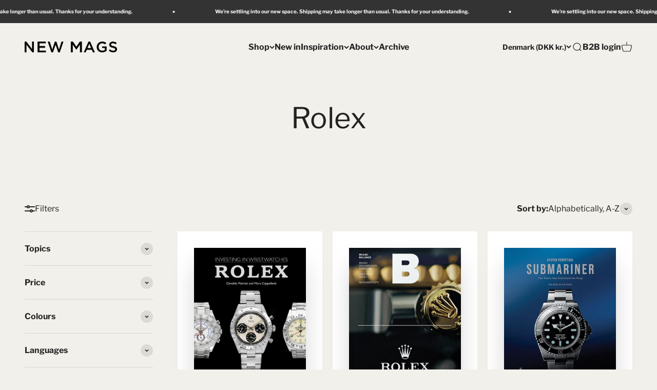

--- FILE ---
content_type: text/html; charset=utf-8
request_url: https://new-mags.com/collections/all/rolex
body_size: 53894
content:
<!doctype html>

<html class="no-js" lang="en" dir="ltr">
  <head>
    <meta charset="utf-8">
    <meta name="viewport" content="width=device-width, initial-scale=1.0, height=device-height, minimum-scale=1.0, maximum-scale=1.0">
    <meta name="theme-color" content="#f2f0ea">

    <title>Products</title><link rel="canonical" href="https://new-mags.com/collections/all/rolex"><link rel="shortcut icon" href="//new-mags.com/cdn/shop/files/New_Project_2.png?v=1705907102&width=96">
      <link rel="apple-touch-icon" href="//new-mags.com/cdn/shop/files/New_Project_2.png?v=1705907102&width=180">
<link rel="preconnect" href="https://cdn.shopify.com">
    <link rel="preconnect" href="https://fonts.shopifycdn.com" crossorigin>
    <link rel="dns-prefetch" href="https://productreviews.shopifycdn.com"><link rel="modulepreload" href="//new-mags.com/cdn/shop/t/49/assets/vendor.min.js?v=161072099565793977701748432701" as="script">
    <link rel="modulepreload" href="//new-mags.com/cdn/shop/t/49/assets/theme.js?v=47235315032739395451748432741" as="script">
    <link rel="modulepreload" href="//new-mags.com/cdn/shop/t/49/assets/sections.js?v=97890613740523048861748598172" as="script"><link rel="preload" href="//new-mags.com/cdn/fonts/libre_franklin/librefranklin_n2.c86e716a2be165802fc4b8d1e688676c672bd1c7.woff2" as="font" type="font/woff2" crossorigin><link rel="preload" href="//new-mags.com/cdn/fonts/libre_franklin/librefranklin_n4.a9b0508e1ffb743a0fd6d0614768959c54a27d86.woff2" as="font" type="font/woff2" crossorigin><meta property="og:type" content="website">
  <meta property="og:title" content="Products"><meta property="og:image" content="http://new-mags.com/cdn/shop/files/image-28.png?v=1687504631&width=2048">
  <meta property="og:image:secure_url" content="https://new-mags.com/cdn/shop/files/image-28.png?v=1687504631&width=2048">
  <meta property="og:image:width" content="1094">
  <meta property="og:image:height" content="1500"><meta property="og:url" content="https://new-mags.com/collections/all/rolex">
<meta property="og:site_name" content="New Mags"><meta name="twitter:card" content="summary"><meta name="twitter:title" content="Products">
  <meta name="twitter:description" content=""><meta name="twitter:image" content="https://new-mags.com/cdn/shop/files/image-28.png?crop=center&height=1200&v=1687504631&width=1200">
  <meta name="twitter:image:alt" content="">


  <script type="application/ld+json">
  {
    "@context": "https://schema.org",
    "@type": "BreadcrumbList",
  "itemListElement": [{
      "@type": "ListItem",
      "position": 1,
      "name": "Home",
      "item": "https://new-mags.com"
    },{
          "@type": "ListItem",
          "position": 2,
          "name": "Products",
          "item": "https://new-mags.com/collections/all"
        }]
  }
  </script>

<style>/* Typography (heading) */
  @font-face {
  font-family: "Libre Franklin";
  font-weight: 200;
  font-style: normal;
  font-display: fallback;
  src: url("//new-mags.com/cdn/fonts/libre_franklin/librefranklin_n2.c86e716a2be165802fc4b8d1e688676c672bd1c7.woff2") format("woff2"),
       url("//new-mags.com/cdn/fonts/libre_franklin/librefranklin_n2.eae702ae4801110c0c4af246465db068f9a1af3a.woff") format("woff");
}

@font-face {
  font-family: "Libre Franklin";
  font-weight: 200;
  font-style: italic;
  font-display: fallback;
  src: url("//new-mags.com/cdn/fonts/libre_franklin/librefranklin_i2.4d09561e8ff553baf5d2872e15b68afd7057ad25.woff2") format("woff2"),
       url("//new-mags.com/cdn/fonts/libre_franklin/librefranklin_i2.cf88c1f057610262e005dfe9f0a9dace12e491dd.woff") format("woff");
}

/* Typography (body) */
  @font-face {
  font-family: "Libre Franklin";
  font-weight: 400;
  font-style: normal;
  font-display: fallback;
  src: url("//new-mags.com/cdn/fonts/libre_franklin/librefranklin_n4.a9b0508e1ffb743a0fd6d0614768959c54a27d86.woff2") format("woff2"),
       url("//new-mags.com/cdn/fonts/libre_franklin/librefranklin_n4.948f6f27caf8552b1a9560176e3f14eeb2c6f202.woff") format("woff");
}

@font-face {
  font-family: "Libre Franklin";
  font-weight: 400;
  font-style: italic;
  font-display: fallback;
  src: url("//new-mags.com/cdn/fonts/libre_franklin/librefranklin_i4.5cee60cade760b32c7b489f9d561e97341909d7c.woff2") format("woff2"),
       url("//new-mags.com/cdn/fonts/libre_franklin/librefranklin_i4.2f9ee939c2cc82522dfb62e1a084861f9beeb411.woff") format("woff");
}

@font-face {
  font-family: "Libre Franklin";
  font-weight: 700;
  font-style: normal;
  font-display: fallback;
  src: url("//new-mags.com/cdn/fonts/libre_franklin/librefranklin_n7.6739620624550b8695d0cc23f92ffd46eb51c7a3.woff2") format("woff2"),
       url("//new-mags.com/cdn/fonts/libre_franklin/librefranklin_n7.7cebc205621b23b061b803310af0ad39921ae57d.woff") format("woff");
}

@font-face {
  font-family: "Libre Franklin";
  font-weight: 700;
  font-style: italic;
  font-display: fallback;
  src: url("//new-mags.com/cdn/fonts/libre_franklin/librefranklin_i7.5cd0952dea701f27d5d0eb294c01347335232ef2.woff2") format("woff2"),
       url("//new-mags.com/cdn/fonts/libre_franklin/librefranklin_i7.41af936a1cd17668e4e060c6e0ad838ccf133ddd.woff") format("woff");
}

:root {
    /**
     * ---------------------------------------------------------------------
     * SPACING VARIABLES
     *
     * We are using a spacing inspired from frameworks like Tailwind CSS.
     * ---------------------------------------------------------------------
     */
    --spacing-0-5: 0.125rem; /* 2px */
    --spacing-1: 0.25rem; /* 4px */
    --spacing-1-5: 0.375rem; /* 6px */
    --spacing-2: 0.5rem; /* 8px */
    --spacing-2-5: 0.625rem; /* 10px */
    --spacing-3: 0.75rem; /* 12px */
    --spacing-3-5: 0.875rem; /* 14px */
    --spacing-4: 1rem; /* 16px */
    --spacing-4-5: 1.125rem; /* 18px */
    --spacing-5: 1.25rem; /* 20px */
    --spacing-5-5: 1.375rem; /* 22px */
    --spacing-6: 1.5rem; /* 24px */
    --spacing-6-5: 1.625rem; /* 26px */
    --spacing-7: 1.75rem; /* 28px */
    --spacing-7-5: 1.875rem; /* 30px */
    --spacing-8: 2rem; /* 32px */
    --spacing-8-5: 2.125rem; /* 34px */
    --spacing-9: 2.25rem; /* 36px */
    --spacing-9-5: 2.375rem; /* 38px */
    --spacing-10: 2.5rem; /* 40px */
    --spacing-11: 2.75rem; /* 44px */
    --spacing-12: 3rem; /* 48px */
    --spacing-14: 3.5rem; /* 56px */
    --spacing-16: 4rem; /* 64px */
    --spacing-18: 4.5rem; /* 72px */
    --spacing-20: 5rem; /* 80px */
    --spacing-24: 6rem; /* 96px */
    --spacing-28: 7rem; /* 112px */
    --spacing-32: 8rem; /* 128px */
    --spacing-36: 9rem; /* 144px */
    --spacing-40: 10rem; /* 160px */
    --spacing-44: 11rem; /* 176px */
    --spacing-48: 12rem; /* 192px */
    --spacing-52: 13rem; /* 208px */
    --spacing-56: 14rem; /* 224px */
    --spacing-60: 15rem; /* 240px */
    --spacing-64: 16rem; /* 256px */
    --spacing-72: 18rem; /* 288px */
    --spacing-80: 20rem; /* 320px */
    --spacing-96: 24rem; /* 384px */

    /* Container */
    --container-max-width: 1600px;
    --container-narrow-max-width: 1350px;
    --container-gutter: var(--spacing-5);
    --section-outer-spacing-block: var(--spacing-14);
    --section-inner-max-spacing-block: var(--spacing-12);
    --section-inner-spacing-inline: var(--container-gutter);
    --section-stack-spacing-block: var(--spacing-10);

    /* Grid gutter */
    --grid-gutter: var(--spacing-5);

    /* Product list settings */
    --product-list-row-gap: var(--spacing-8);
    --product-list-column-gap: var(--grid-gutter);

    /* Form settings */
    --input-gap: var(--spacing-2);
    --input-height: 2.625rem;
    --input-padding-inline: var(--spacing-4);

    /* Other sizes */
    --sticky-area-height: calc(var(--sticky-announcement-bar-enabled, 0) * var(--announcement-bar-height, 0px) + var(--sticky-header-enabled, 0) * var(--header-height, 0px));

    /* RTL support */
    --transform-logical-flip: 1;
    --transform-origin-start: left;
    --transform-origin-end: right;

    /**
     * ---------------------------------------------------------------------
     * TYPOGRAPHY
     * ---------------------------------------------------------------------
     */

    /* Font properties */
    --heading-font-family: "Libre Franklin", sans-serif;
    --heading-font-weight: 200;
    --heading-font-style: normal;
    --heading-text-transform: normal;
    --heading-letter-spacing: -0.02em;
    --text-font-family: "Libre Franklin", sans-serif;
    --text-font-weight: 400;
    --text-font-style: normal;
    --text-letter-spacing: 0.0em;

    /* Font sizes */
    --text-h0: 2.75rem;
    --text-h1: 2rem;
    --text-h2: 1.75rem;
    --text-h3: 1.375rem;
    --text-h4: 1.125rem;
    --text-h5: 1.125rem;
    --text-h6: 1rem;
    --text-xs: 0.6875rem;
    --text-sm: 0.75rem;
    --text-base: 0.875rem;
    --text-lg: 1.125rem;

    /**
     * ---------------------------------------------------------------------
     * COLORS
     * ---------------------------------------------------------------------
     */

    /* Color settings */--accent: 51 51 51;
    --text-primary: 34 34 34;
    --background-primary: 242 240 234;
    --dialog-background: 255 255 255;
    --border-color: var(--text-color, var(--text-primary)) / 0.12;

    /* Button colors */
    --button-background-primary: 51 51 51;
    --button-text-primary: 255 255 255;
    --button-background-secondary: 185 177 147;
    --button-text-secondary: 51 51 51;

    /* Status colors */
    --success-background: 224 244 232;
    --success-text: 0 163 65;
    --warning-background: 255 246 233;
    --warning-text: 255 183 74;
    --error-background: 254 231 231;
    --error-text: 248 58 58;

    /* Product colors */
    --on-sale-text: 248 58 58;
    --on-sale-badge-background: 248 58 58;
    --on-sale-badge-text: 255 255 255;
    --sold-out-badge-background: 0 0 0;
    --sold-out-badge-text: 255 255 255;
    --primary-badge-background: 124 120 119;
    --primary-badge-text: 255 255 255;
    --star-color: 255 183 74;
    --product-card-background: 255 255 255;
    --product-card-text: 26 26 26;

    /* Header colors */
    --header-background: 242 240 234;
    --header-text: 34 34 34;

    /* Footer colors */
    --footer-background: 242 240 234;
    --footer-text: 51 51 51;

    /* Rounded variables (used for border radius) */
    --rounded-xs: 0.0rem;
    --rounded-sm: 0.0rem;
    --rounded: 0.0rem;
    --rounded-lg: 0.0rem;
    --rounded-full: 9999px;

    --rounded-button: 0.0rem;
    --rounded-input: 0.0rem;

    /* Box shadow */
    --shadow-sm: 0 2px 8px rgb(var(--text-primary) / 0.0);
    --shadow: 0 5px 15px rgb(var(--text-primary) / 0.0);
    --shadow-md: 0 5px 30px rgb(var(--text-primary) / 0.0);
    --shadow-block: 0px 18px 0px rgb(var(--text-primary) / 0.0);

    /**
     * ---------------------------------------------------------------------
     * OTHER
     * ---------------------------------------------------------------------
     */

    --cursor-close-svg-url: url(//new-mags.com/cdn/shop/t/49/assets/cursor-close.svg?v=147174565022153725511748432689);
    --cursor-zoom-in-svg-url: url(//new-mags.com/cdn/shop/t/49/assets/cursor-zoom-in.svg?v=154953035094101115921748432690);
    --cursor-zoom-out-svg-url: url(//new-mags.com/cdn/shop/t/49/assets/cursor-zoom-out.svg?v=16155520337305705181748432691);
    --checkmark-svg-url: url(//new-mags.com/cdn/shop/t/49/assets/checkmark.svg?v=77552481021870063511748432683);
  }

  [dir="rtl"]:root {
    /* RTL support */
    --transform-logical-flip: -1;
    --transform-origin-start: right;
    --transform-origin-end: left;
  }

  @media screen and (min-width: 700px) {
    :root {
      /* Typography (font size) */
      --text-h0: 3.5rem;
      --text-h1: 2.5rem;
      --text-h2: 2rem;
      --text-h3: 1.625rem;
      --text-h4: 1.375rem;
      --text-h5: 1.125rem;
      --text-h6: 1rem;

      --text-xs: 0.75rem;
      --text-sm: 0.875rem;
      --text-base: 1.0rem;
      --text-lg: 1.25rem;

      /* Spacing */
      --container-gutter: 2rem;
      --section-outer-spacing-block: var(--spacing-20);
      --section-inner-max-spacing-block: var(--spacing-14);
      --section-inner-spacing-inline: var(--spacing-12);
      --section-stack-spacing-block: var(--spacing-12);

      /* Grid gutter */
      --grid-gutter: var(--spacing-6);

      /* Product list settings */
      --product-list-row-gap: var(--spacing-12);

      /* Form settings */
      --input-gap: 1rem;
      --input-height: 3.125rem;
      --input-padding-inline: var(--spacing-5);
    }
  }

  @media screen and (min-width: 1000px) {
    :root {
      /* Spacing settings */
      --container-gutter: var(--spacing-12);
      --section-outer-spacing-block: var(--spacing-20);
      --section-inner-max-spacing-block: var(--spacing-18);
      --section-inner-spacing-inline: var(--spacing-16);
      --section-stack-spacing-block: var(--spacing-12);
    }
  }

  @media screen and (min-width: 1150px) {
    :root {
      /* Spacing settings */
      --container-gutter: var(--spacing-12);
      --section-outer-spacing-block: var(--spacing-24);
      --section-inner-max-spacing-block: var(--spacing-18);
      --section-inner-spacing-inline: var(--spacing-16);
      --section-stack-spacing-block: var(--spacing-12);
    }
  }

  @media screen and (min-width: 1400px) {
    :root {
      /* Typography (font size) */
      --text-h0: 4.5rem;
      --text-h1: 3.5rem;
      --text-h2: 2.75rem;
      --text-h3: 2rem;
      --text-h4: 1.75rem;
      --text-h5: 1.375rem;
      --text-h6: 1.25rem;

      --section-outer-spacing-block: var(--spacing-28);
      --section-inner-max-spacing-block: var(--spacing-20);
      --section-inner-spacing-inline: var(--spacing-18);
    }
  }

  @media screen and (min-width: 1600px) {
    :root {
      --section-outer-spacing-block: var(--spacing-32);
      --section-inner-max-spacing-block: var(--spacing-24);
      --section-inner-spacing-inline: var(--spacing-20);
    }
  }

  /**
   * ---------------------------------------------------------------------
   * LIQUID DEPENDANT CSS
   *
   * Our main CSS is Liquid free, but some very specific features depend on
   * theme settings, so we have them here
   * ---------------------------------------------------------------------
   */@media screen and (pointer: fine) {
        .button:not([disabled]):hover, .btn:not([disabled]):hover, .shopify-payment-button__button--unbranded:not([disabled]):hover {
          --button-background-opacity: 0.85;
        }

        .button--subdued:not([disabled]):hover {
          --button-background: var(--text-color) / .05 !important;
        }
      }</style><script>
  document.documentElement.classList.replace('no-js', 'js');

  // This allows to expose several variables to the global scope, to be used in scripts
  window.themeVariables = {
    settings: {
      showPageTransition: true,
      headingApparition: "split_fade",
      pageType: "collection",
      moneyFormat: "{{amount_with_comma_separator}} kr",
      moneyWithCurrencyFormat: "{{amount_with_comma_separator}} DKK",
      currencyCodeEnabled: false,
      cartType: "popover",
      showDiscount: true,
      discountMode: "percentage"
    },

    strings: {
      accessibilityClose: "Close",
      accessibilityNext: "Next",
      accessibilityPrevious: "Previous",
      addToCartButton: "Add to cart",
      soldOutButton: "Out of stock",
      preOrderButton: "Pre-order",
      unavailableButton: "Unavailable",
      closeGallery: "Close gallery",
      zoomGallery: "Zoom",
      errorGallery: "Image cannot be loaded",
      soldOutBadge: "Out of stock",
      discountBadge: "Save @@",
      sku: "SKU:",
      searchNoResults: "No results could be found.",
      addOrderNote: "Add order note",
      editOrderNote: "Edit order note",
      shippingEstimatorNoResults: "Sorry, we do not ship to your address.",
      shippingEstimatorOneResult: "There is one shipping rate for your address:",
      shippingEstimatorMultipleResults: "There are several shipping rates for your address:",
      shippingEstimatorError: "One or more error occurred while retrieving shipping rates:"
    },

    breakpoints: {
      'sm': 'screen and (min-width: 700px)',
      'md': 'screen and (min-width: 1000px)',
      'lg': 'screen and (min-width: 1150px)',
      'xl': 'screen and (min-width: 1400px)',

      'sm-max': 'screen and (max-width: 699px)',
      'md-max': 'screen and (max-width: 999px)',
      'lg-max': 'screen and (max-width: 1149px)',
      'xl-max': 'screen and (max-width: 1399px)'
    }
  };window.addEventListener('DOMContentLoaded', () => {
      const isReloaded = (window.performance.navigation && window.performance.navigation.type === 1) || window.performance.getEntriesByType('navigation').map((nav) => nav.type).includes('reload');

      if ('animate' in document.documentElement && window.matchMedia('(prefers-reduced-motion: no-preference)').matches && document.referrer.includes(location.host) && !isReloaded) {
        document.body.animate({opacity: [0, 1]}, {duration: 115, fill: 'forwards'});
      }
    });

    window.addEventListener('pageshow', (event) => {
      document.body.classList.remove('page-transition');

      if (event.persisted) {
        document.body.animate({opacity: [0, 1]}, {duration: 0, fill: 'forwards'});
      }
    });// For detecting native share
  document.documentElement.classList.add(`native-share--${navigator.share ? 'enabled' : 'disabled'}`);</script><script type="module" src="//new-mags.com/cdn/shop/t/49/assets/vendor.min.js?v=161072099565793977701748432701"></script>
    <script type="module" src="//new-mags.com/cdn/shop/t/49/assets/theme.js?v=47235315032739395451748432741"></script>
    <script type="module" src="//new-mags.com/cdn/shop/t/49/assets/sections.js?v=97890613740523048861748598172"></script>

    <script>window.performance && window.performance.mark && window.performance.mark('shopify.content_for_header.start');</script><meta name="facebook-domain-verification" content="t8dqgrb1ljufuiwfbz73mn6j2juwqg">
<meta id="shopify-digital-wallet" name="shopify-digital-wallet" content="/61359980743/digital_wallets/dialog">
<meta name="shopify-checkout-api-token" content="363f5c9be1237a7119e4e22c5de45bf2">
<link rel="alternate" type="application/atom+xml" title="Feed" href="/collections/all/rolex.atom" />
<link rel="alternate" hreflang="x-default" href="https://new-mags.com/collections/all/rolex">
<link rel="alternate" hreflang="en" href="https://new-mags.com/collections/all/rolex">
<link rel="alternate" hreflang="da" href="https://new-mags.com/da/collections/all/rolex">
<link rel="alternate" hreflang="en-BE" href="https://new-mags.com/en-eur/collections/all/rolex">
<link rel="alternate" hreflang="en-NL" href="https://new-mags.com/en-eur/collections/all/rolex">
<link rel="alternate" hreflang="en-ES" href="https://new-mags.com/en-eur/collections/all/rolex">
<link rel="alternate" hreflang="en-PT" href="https://new-mags.com/en-eur/collections/all/rolex">
<link rel="alternate" hreflang="en-LU" href="https://new-mags.com/en-eur/collections/all/rolex">
<link rel="alternate" hreflang="en-PL" href="https://new-mags.com/en-eur/collections/all/rolex">
<link rel="alternate" hreflang="en-AT" href="https://new-mags.com/en-eur/collections/all/rolex">
<link rel="alternate" hreflang="en-FI" href="https://new-mags.com/en-eur/collections/all/rolex">
<link rel="alternate" hreflang="en-GR" href="https://new-mags.com/en-eur/collections/all/rolex">
<link rel="alternate" hreflang="en-IE" href="https://new-mags.com/en-eur/collections/all/rolex">
<link rel="alternate" hreflang="en-HR" href="https://new-mags.com/en-eur/collections/all/rolex">
<link rel="alternate" hreflang="en-CY" href="https://new-mags.com/en-eur/collections/all/rolex">
<link rel="alternate" hreflang="en-EE" href="https://new-mags.com/en-eur/collections/all/rolex">
<link rel="alternate" hreflang="en-LV" href="https://new-mags.com/en-eur/collections/all/rolex">
<link rel="alternate" hreflang="en-LT" href="https://new-mags.com/en-eur/collections/all/rolex">
<link rel="alternate" hreflang="en-MT" href="https://new-mags.com/en-eur/collections/all/rolex">
<link rel="alternate" hreflang="en-SI" href="https://new-mags.com/en-eur/collections/all/rolex">
<link rel="alternate" hreflang="en-SK" href="https://new-mags.com/en-eur/collections/all/rolex">
<link rel="alternate" hreflang="en-IT" href="https://new-mags.com/en-eur/collections/all/rolex">
<link rel="alternate" hreflang="en-AL" href="https://new-mags.com/en-eur/collections/all/rolex">
<link rel="alternate" hreflang="en-AD" href="https://new-mags.com/en-eur/collections/all/rolex">
<link rel="alternate" hreflang="en-AU" href="https://new-mags.com/en-eur/collections/all/rolex">
<link rel="alternate" hreflang="en-BG" href="https://new-mags.com/en-eur/collections/all/rolex">
<link rel="alternate" hreflang="en-CA" href="https://new-mags.com/en-eur/collections/all/rolex">
<link rel="alternate" hreflang="en-CN" href="https://new-mags.com/en-eur/collections/all/rolex">
<link rel="alternate" hreflang="en-CZ" href="https://new-mags.com/en-eur/collections/all/rolex">
<link rel="alternate" hreflang="en-FO" href="https://new-mags.com/en-eur/collections/all/rolex">
<link rel="alternate" hreflang="en-GL" href="https://new-mags.com/en-eur/collections/all/rolex">
<link rel="alternate" hreflang="en-HK" href="https://new-mags.com/en-eur/collections/all/rolex">
<link rel="alternate" hreflang="en-HU" href="https://new-mags.com/en-eur/collections/all/rolex">
<link rel="alternate" hreflang="en-IS" href="https://new-mags.com/en-eur/collections/all/rolex">
<link rel="alternate" hreflang="en-IL" href="https://new-mags.com/en-eur/collections/all/rolex">
<link rel="alternate" hreflang="en-JP" href="https://new-mags.com/en-eur/collections/all/rolex">
<link rel="alternate" hreflang="en-KW" href="https://new-mags.com/en-eur/collections/all/rolex">
<link rel="alternate" hreflang="en-MY" href="https://new-mags.com/en-eur/collections/all/rolex">
<link rel="alternate" hreflang="en-MD" href="https://new-mags.com/en-eur/collections/all/rolex">
<link rel="alternate" hreflang="en-MC" href="https://new-mags.com/en-eur/collections/all/rolex">
<link rel="alternate" hreflang="en-ME" href="https://new-mags.com/en-eur/collections/all/rolex">
<link rel="alternate" hreflang="en-NZ" href="https://new-mags.com/en-eur/collections/all/rolex">
<link rel="alternate" hreflang="en-NO" href="https://new-mags.com/en-eur/collections/all/rolex">
<link rel="alternate" hreflang="en-RO" href="https://new-mags.com/en-eur/collections/all/rolex">
<link rel="alternate" hreflang="en-RS" href="https://new-mags.com/en-eur/collections/all/rolex">
<link rel="alternate" hreflang="en-SG" href="https://new-mags.com/en-eur/collections/all/rolex">
<link rel="alternate" hreflang="en-KR" href="https://new-mags.com/en-eur/collections/all/rolex">
<link rel="alternate" hreflang="en-SE" href="https://new-mags.com/en-eur/collections/all/rolex">
<link rel="alternate" hreflang="en-CH" href="https://new-mags.com/en-eur/collections/all/rolex">
<link rel="alternate" hreflang="en-TW" href="https://new-mags.com/en-eur/collections/all/rolex">
<link rel="alternate" hreflang="en-TR" href="https://new-mags.com/en-eur/collections/all/rolex">
<link rel="alternate" hreflang="en-UA" href="https://new-mags.com/en-eur/collections/all/rolex">
<link rel="alternate" hreflang="en-AE" href="https://new-mags.com/en-eur/collections/all/rolex">
<link rel="alternate" hreflang="en-GB" href="https://new-mags.com/en-eur/collections/all/rolex">
<link rel="alternate" hreflang="en-US" href="https://new-mags.com/en-eur/collections/all/rolex">
<link rel="alternate" hreflang="fr-FR" href="https://new-mags.com/fr-fr/collections/all/rolex">
<link rel="alternate" hreflang="de-DE" href="https://new-mags.com/de-de/collections/all/rolex">
<script async="async" src="/checkouts/internal/preloads.js?locale=en-DK"></script>
<link rel="preconnect" href="https://shop.app" crossorigin="anonymous">
<script async="async" src="https://shop.app/checkouts/internal/preloads.js?locale=en-DK&shop_id=61359980743" crossorigin="anonymous"></script>
<script id="apple-pay-shop-capabilities" type="application/json">{"shopId":61359980743,"countryCode":"DK","currencyCode":"DKK","merchantCapabilities":["supports3DS"],"merchantId":"gid:\/\/shopify\/Shop\/61359980743","merchantName":"New Mags","requiredBillingContactFields":["postalAddress","email","phone"],"requiredShippingContactFields":["postalAddress","email","phone"],"shippingType":"shipping","supportedNetworks":["visa","maestro","masterCard","amex"],"total":{"type":"pending","label":"New Mags","amount":"1.00"},"shopifyPaymentsEnabled":true,"supportsSubscriptions":true}</script>
<script id="shopify-features" type="application/json">{"accessToken":"363f5c9be1237a7119e4e22c5de45bf2","betas":["rich-media-storefront-analytics"],"domain":"new-mags.com","predictiveSearch":true,"shopId":61359980743,"locale":"en"}</script>
<script>var Shopify = Shopify || {};
Shopify.shop = "new-mags.myshopify.com";
Shopify.locale = "en";
Shopify.currency = {"active":"DKK","rate":"1.0"};
Shopify.country = "DK";
Shopify.theme = {"name":"B2C Shopify - new images | 28052025","id":181674672474,"schema_name":"Impact","schema_version":"4.0.2","theme_store_id":1190,"role":"main"};
Shopify.theme.handle = "null";
Shopify.theme.style = {"id":null,"handle":null};
Shopify.cdnHost = "new-mags.com/cdn";
Shopify.routes = Shopify.routes || {};
Shopify.routes.root = "/";</script>
<script type="module">!function(o){(o.Shopify=o.Shopify||{}).modules=!0}(window);</script>
<script>!function(o){function n(){var o=[];function n(){o.push(Array.prototype.slice.apply(arguments))}return n.q=o,n}var t=o.Shopify=o.Shopify||{};t.loadFeatures=n(),t.autoloadFeatures=n()}(window);</script>
<script>
  window.ShopifyPay = window.ShopifyPay || {};
  window.ShopifyPay.apiHost = "shop.app\/pay";
  window.ShopifyPay.redirectState = null;
</script>
<script id="shop-js-analytics" type="application/json">{"pageType":"collection"}</script>
<script defer="defer" async type="module" src="//new-mags.com/cdn/shopifycloud/shop-js/modules/v2/client.init-shop-cart-sync_WVOgQShq.en.esm.js"></script>
<script defer="defer" async type="module" src="//new-mags.com/cdn/shopifycloud/shop-js/modules/v2/chunk.common_C_13GLB1.esm.js"></script>
<script defer="defer" async type="module" src="//new-mags.com/cdn/shopifycloud/shop-js/modules/v2/chunk.modal_CLfMGd0m.esm.js"></script>
<script type="module">
  await import("//new-mags.com/cdn/shopifycloud/shop-js/modules/v2/client.init-shop-cart-sync_WVOgQShq.en.esm.js");
await import("//new-mags.com/cdn/shopifycloud/shop-js/modules/v2/chunk.common_C_13GLB1.esm.js");
await import("//new-mags.com/cdn/shopifycloud/shop-js/modules/v2/chunk.modal_CLfMGd0m.esm.js");

  window.Shopify.SignInWithShop?.initShopCartSync?.({"fedCMEnabled":true,"windoidEnabled":true});

</script>
<script>
  window.Shopify = window.Shopify || {};
  if (!window.Shopify.featureAssets) window.Shopify.featureAssets = {};
  window.Shopify.featureAssets['shop-js'] = {"shop-cart-sync":["modules/v2/client.shop-cart-sync_DuR37GeY.en.esm.js","modules/v2/chunk.common_C_13GLB1.esm.js","modules/v2/chunk.modal_CLfMGd0m.esm.js"],"init-fed-cm":["modules/v2/client.init-fed-cm_BucUoe6W.en.esm.js","modules/v2/chunk.common_C_13GLB1.esm.js","modules/v2/chunk.modal_CLfMGd0m.esm.js"],"shop-toast-manager":["modules/v2/client.shop-toast-manager_B0JfrpKj.en.esm.js","modules/v2/chunk.common_C_13GLB1.esm.js","modules/v2/chunk.modal_CLfMGd0m.esm.js"],"init-shop-cart-sync":["modules/v2/client.init-shop-cart-sync_WVOgQShq.en.esm.js","modules/v2/chunk.common_C_13GLB1.esm.js","modules/v2/chunk.modal_CLfMGd0m.esm.js"],"shop-button":["modules/v2/client.shop-button_B_U3bv27.en.esm.js","modules/v2/chunk.common_C_13GLB1.esm.js","modules/v2/chunk.modal_CLfMGd0m.esm.js"],"init-windoid":["modules/v2/client.init-windoid_DuP9q_di.en.esm.js","modules/v2/chunk.common_C_13GLB1.esm.js","modules/v2/chunk.modal_CLfMGd0m.esm.js"],"shop-cash-offers":["modules/v2/client.shop-cash-offers_BmULhtno.en.esm.js","modules/v2/chunk.common_C_13GLB1.esm.js","modules/v2/chunk.modal_CLfMGd0m.esm.js"],"pay-button":["modules/v2/client.pay-button_CrPSEbOK.en.esm.js","modules/v2/chunk.common_C_13GLB1.esm.js","modules/v2/chunk.modal_CLfMGd0m.esm.js"],"init-customer-accounts":["modules/v2/client.init-customer-accounts_jNk9cPYQ.en.esm.js","modules/v2/client.shop-login-button_DJ5ldayH.en.esm.js","modules/v2/chunk.common_C_13GLB1.esm.js","modules/v2/chunk.modal_CLfMGd0m.esm.js"],"avatar":["modules/v2/client.avatar_BTnouDA3.en.esm.js"],"checkout-modal":["modules/v2/client.checkout-modal_pBPyh9w8.en.esm.js","modules/v2/chunk.common_C_13GLB1.esm.js","modules/v2/chunk.modal_CLfMGd0m.esm.js"],"init-shop-for-new-customer-accounts":["modules/v2/client.init-shop-for-new-customer-accounts_BUoCy7a5.en.esm.js","modules/v2/client.shop-login-button_DJ5ldayH.en.esm.js","modules/v2/chunk.common_C_13GLB1.esm.js","modules/v2/chunk.modal_CLfMGd0m.esm.js"],"init-customer-accounts-sign-up":["modules/v2/client.init-customer-accounts-sign-up_CnczCz9H.en.esm.js","modules/v2/client.shop-login-button_DJ5ldayH.en.esm.js","modules/v2/chunk.common_C_13GLB1.esm.js","modules/v2/chunk.modal_CLfMGd0m.esm.js"],"init-shop-email-lookup-coordinator":["modules/v2/client.init-shop-email-lookup-coordinator_CzjY5t9o.en.esm.js","modules/v2/chunk.common_C_13GLB1.esm.js","modules/v2/chunk.modal_CLfMGd0m.esm.js"],"shop-follow-button":["modules/v2/client.shop-follow-button_CsYC63q7.en.esm.js","modules/v2/chunk.common_C_13GLB1.esm.js","modules/v2/chunk.modal_CLfMGd0m.esm.js"],"shop-login-button":["modules/v2/client.shop-login-button_DJ5ldayH.en.esm.js","modules/v2/chunk.common_C_13GLB1.esm.js","modules/v2/chunk.modal_CLfMGd0m.esm.js"],"shop-login":["modules/v2/client.shop-login_B9ccPdmx.en.esm.js","modules/v2/chunk.common_C_13GLB1.esm.js","modules/v2/chunk.modal_CLfMGd0m.esm.js"],"lead-capture":["modules/v2/client.lead-capture_D0K_KgYb.en.esm.js","modules/v2/chunk.common_C_13GLB1.esm.js","modules/v2/chunk.modal_CLfMGd0m.esm.js"],"payment-terms":["modules/v2/client.payment-terms_BWmiNN46.en.esm.js","modules/v2/chunk.common_C_13GLB1.esm.js","modules/v2/chunk.modal_CLfMGd0m.esm.js"]};
</script>
<script>(function() {
  var isLoaded = false;
  function asyncLoad() {
    if (isLoaded) return;
    isLoaded = true;
    var urls = ["https:\/\/storage.nfcube.com\/instafeed-892664b7cfcdeccb597fa13422727853.js?shop=new-mags.myshopify.com","https:\/\/s3.eu-west-1.amazonaws.com\/production-klarna-il-shopify-osm\/7bec47374bc1cb6b6338dfd4d69e7bffd4f4b70b\/new-mags.myshopify.com-1748598172514.js?shop=new-mags.myshopify.com"];
    for (var i = 0; i < urls.length; i++) {
      var s = document.createElement('script');
      s.type = 'text/javascript';
      s.async = true;
      s.src = urls[i];
      var x = document.getElementsByTagName('script')[0];
      x.parentNode.insertBefore(s, x);
    }
  };
  if(window.attachEvent) {
    window.attachEvent('onload', asyncLoad);
  } else {
    window.addEventListener('load', asyncLoad, false);
  }
})();</script>
<script id="__st">var __st={"a":61359980743,"offset":3600,"reqid":"6cd68b40-3d1d-4151-a1c8-c4cb3fb78daf-1769548948","pageurl":"new-mags.com\/collections\/all\/rolex","u":"042892b03abd","p":"collection"};</script>
<script>window.ShopifyPaypalV4VisibilityTracking = true;</script>
<script id="captcha-bootstrap">!function(){'use strict';const t='contact',e='account',n='new_comment',o=[[t,t],['blogs',n],['comments',n],[t,'customer']],c=[[e,'customer_login'],[e,'guest_login'],[e,'recover_customer_password'],[e,'create_customer']],r=t=>t.map((([t,e])=>`form[action*='/${t}']:not([data-nocaptcha='true']) input[name='form_type'][value='${e}']`)).join(','),a=t=>()=>t?[...document.querySelectorAll(t)].map((t=>t.form)):[];function s(){const t=[...o],e=r(t);return a(e)}const i='password',u='form_key',d=['recaptcha-v3-token','g-recaptcha-response','h-captcha-response',i],f=()=>{try{return window.sessionStorage}catch{return}},m='__shopify_v',_=t=>t.elements[u];function p(t,e,n=!1){try{const o=window.sessionStorage,c=JSON.parse(o.getItem(e)),{data:r}=function(t){const{data:e,action:n}=t;return t[m]||n?{data:e,action:n}:{data:t,action:n}}(c);for(const[e,n]of Object.entries(r))t.elements[e]&&(t.elements[e].value=n);n&&o.removeItem(e)}catch(o){console.error('form repopulation failed',{error:o})}}const l='form_type',E='cptcha';function T(t){t.dataset[E]=!0}const w=window,h=w.document,L='Shopify',v='ce_forms',y='captcha';let A=!1;((t,e)=>{const n=(g='f06e6c50-85a8-45c8-87d0-21a2b65856fe',I='https://cdn.shopify.com/shopifycloud/storefront-forms-hcaptcha/ce_storefront_forms_captcha_hcaptcha.v1.5.2.iife.js',D={infoText:'Protected by hCaptcha',privacyText:'Privacy',termsText:'Terms'},(t,e,n)=>{const o=w[L][v],c=o.bindForm;if(c)return c(t,g,e,D).then(n);var r;o.q.push([[t,g,e,D],n]),r=I,A||(h.body.append(Object.assign(h.createElement('script'),{id:'captcha-provider',async:!0,src:r})),A=!0)});var g,I,D;w[L]=w[L]||{},w[L][v]=w[L][v]||{},w[L][v].q=[],w[L][y]=w[L][y]||{},w[L][y].protect=function(t,e){n(t,void 0,e),T(t)},Object.freeze(w[L][y]),function(t,e,n,w,h,L){const[v,y,A,g]=function(t,e,n){const i=e?o:[],u=t?c:[],d=[...i,...u],f=r(d),m=r(i),_=r(d.filter((([t,e])=>n.includes(e))));return[a(f),a(m),a(_),s()]}(w,h,L),I=t=>{const e=t.target;return e instanceof HTMLFormElement?e:e&&e.form},D=t=>v().includes(t);t.addEventListener('submit',(t=>{const e=I(t);if(!e)return;const n=D(e)&&!e.dataset.hcaptchaBound&&!e.dataset.recaptchaBound,o=_(e),c=g().includes(e)&&(!o||!o.value);(n||c)&&t.preventDefault(),c&&!n&&(function(t){try{if(!f())return;!function(t){const e=f();if(!e)return;const n=_(t);if(!n)return;const o=n.value;o&&e.removeItem(o)}(t);const e=Array.from(Array(32),(()=>Math.random().toString(36)[2])).join('');!function(t,e){_(t)||t.append(Object.assign(document.createElement('input'),{type:'hidden',name:u})),t.elements[u].value=e}(t,e),function(t,e){const n=f();if(!n)return;const o=[...t.querySelectorAll(`input[type='${i}']`)].map((({name:t})=>t)),c=[...d,...o],r={};for(const[a,s]of new FormData(t).entries())c.includes(a)||(r[a]=s);n.setItem(e,JSON.stringify({[m]:1,action:t.action,data:r}))}(t,e)}catch(e){console.error('failed to persist form',e)}}(e),e.submit())}));const S=(t,e)=>{t&&!t.dataset[E]&&(n(t,e.some((e=>e===t))),T(t))};for(const o of['focusin','change'])t.addEventListener(o,(t=>{const e=I(t);D(e)&&S(e,y())}));const B=e.get('form_key'),M=e.get(l),P=B&&M;t.addEventListener('DOMContentLoaded',(()=>{const t=y();if(P)for(const e of t)e.elements[l].value===M&&p(e,B);[...new Set([...A(),...v().filter((t=>'true'===t.dataset.shopifyCaptcha))])].forEach((e=>S(e,t)))}))}(h,new URLSearchParams(w.location.search),n,t,e,['guest_login'])})(!0,!0)}();</script>
<script integrity="sha256-4kQ18oKyAcykRKYeNunJcIwy7WH5gtpwJnB7kiuLZ1E=" data-source-attribution="shopify.loadfeatures" defer="defer" src="//new-mags.com/cdn/shopifycloud/storefront/assets/storefront/load_feature-a0a9edcb.js" crossorigin="anonymous"></script>
<script crossorigin="anonymous" defer="defer" src="//new-mags.com/cdn/shopifycloud/storefront/assets/shopify_pay/storefront-65b4c6d7.js?v=20250812"></script>
<script data-source-attribution="shopify.dynamic_checkout.dynamic.init">var Shopify=Shopify||{};Shopify.PaymentButton=Shopify.PaymentButton||{isStorefrontPortableWallets:!0,init:function(){window.Shopify.PaymentButton.init=function(){};var t=document.createElement("script");t.src="https://new-mags.com/cdn/shopifycloud/portable-wallets/latest/portable-wallets.en.js",t.type="module",document.head.appendChild(t)}};
</script>
<script data-source-attribution="shopify.dynamic_checkout.buyer_consent">
  function portableWalletsHideBuyerConsent(e){var t=document.getElementById("shopify-buyer-consent"),n=document.getElementById("shopify-subscription-policy-button");t&&n&&(t.classList.add("hidden"),t.setAttribute("aria-hidden","true"),n.removeEventListener("click",e))}function portableWalletsShowBuyerConsent(e){var t=document.getElementById("shopify-buyer-consent"),n=document.getElementById("shopify-subscription-policy-button");t&&n&&(t.classList.remove("hidden"),t.removeAttribute("aria-hidden"),n.addEventListener("click",e))}window.Shopify?.PaymentButton&&(window.Shopify.PaymentButton.hideBuyerConsent=portableWalletsHideBuyerConsent,window.Shopify.PaymentButton.showBuyerConsent=portableWalletsShowBuyerConsent);
</script>
<script data-source-attribution="shopify.dynamic_checkout.cart.bootstrap">document.addEventListener("DOMContentLoaded",(function(){function t(){return document.querySelector("shopify-accelerated-checkout-cart, shopify-accelerated-checkout")}if(t())Shopify.PaymentButton.init();else{new MutationObserver((function(e,n){t()&&(Shopify.PaymentButton.init(),n.disconnect())})).observe(document.body,{childList:!0,subtree:!0})}}));
</script>
<link id="shopify-accelerated-checkout-styles" rel="stylesheet" media="screen" href="https://new-mags.com/cdn/shopifycloud/portable-wallets/latest/accelerated-checkout-backwards-compat.css" crossorigin="anonymous">
<style id="shopify-accelerated-checkout-cart">
        #shopify-buyer-consent {
  margin-top: 1em;
  display: inline-block;
  width: 100%;
}

#shopify-buyer-consent.hidden {
  display: none;
}

#shopify-subscription-policy-button {
  background: none;
  border: none;
  padding: 0;
  text-decoration: underline;
  font-size: inherit;
  cursor: pointer;
}

#shopify-subscription-policy-button::before {
  box-shadow: none;
}

      </style>

<script>window.performance && window.performance.mark && window.performance.mark('shopify.content_for_header.end');</script>
<link href="//new-mags.com/cdn/shop/t/49/assets/theme.css?v=145919164572718801251766728391" rel="stylesheet" type="text/css" media="all" />
    <script src="//new-mags.com/cdn/shop/t/49/assets/timesact.js?v=166027267170005813131748432700" defer="defer"></script>
    <!-- Google Tag Manager -->
    <script>(function(w,d,s,l,i){w[l]=w[l]||[];w[l].push({'gtm.start':
    new Date().getTime(),event:'gtm.js'});var f=d.getElementsByTagName(s)[0],
    j=d.createElement(s),dl=l!='dataLayer'?'&l='+l:'';j.async=true;j.src=
    'https://www.googletagmanager.com/gtm.js?id='+i+dl;f.parentNode.insertBefore(j,f);
    })(window,document,'script','dataLayer','GTM-P5H2FSQF');</script>
    <!-- End Google Tag Manager -->
  
<script>

if(!window.jQuery){
var jqueryScript = document.createElement('script');
jqueryScript.setAttribute('src','https://ajax.googleapis.com/ajax/libs/jquery/3.6.0/jquery.min.js');
document.head.appendChild(jqueryScript);
}

__DL__jQueryinterval = setInterval(function(){
// wait for jQuery to load & run script after jQuery has loaded
if(window.jQuery){
// search parameters
getURLParams = function(name, url){
if (!url) url = window.location.href;
name = name.replace(/[\[\]]/g, "\\$&");
var regex = new RegExp("[?&]" + name + "(=([^&#]*)|&|#|$)"),
results = regex.exec(url);
if (!results) return null;
if (!results[2]) return '';
return decodeURIComponent(results[2].replace(/\+/g, " "));
};

/**********************
* DYNAMIC DEPENDENCIES
***********************/

__DL__ = {
dynamicCart: true, // if cart is dynamic (meaning no refresh on cart add) set to true
debug: false, // if true, console messages will be displayed
cart: null,
wishlist: null,
removeCart: null
};

customBindings = {
cartTriggers: [],
viewCart: [],
removeCartTrigger: [],
cartVisableSelector: [],
promoSubscriptionsSelectors: [],
promoSuccess: [],
ctaSelectors: [],
newsletterSelectors: [],
newsletterSuccess: [],
searchPage: [],
wishlistSelector: [],
removeWishlist: [],
wishlistPage: [],
searchTermQuery: [getURLParams('q')], // replace var with correct query
};

/* DO NOT EDIT */
defaultBindings = {
cartTriggers: ['form[action="/cart/add"] [type="submit"],.add-to-cart,.cart-btn'],
viewCart: ['form[action="/cart"],.my-cart,.trigger-cart,#mobileCart'],
removeCartTrigger: ['[href*="/cart/change"]'],
cartVisableSelector: ['.inlinecart.is-active,.inline-cart.is-active'],
promoSubscriptionsSelectors: [],
promoSuccess: [],
ctaSelectors: [],
newsletterSelectors: ['input.contact_email'],
newsletterSuccess: ['.success_message'],
searchPage: ['search'],
wishlistSelector: [],
removeWishlist: [],
wishlistPage: []
};

// stitch bindings
objectArray = customBindings;
outputObject = __DL__;

applyBindings = function(objectArray, outputObject){
for (var x in objectArray) {
var key = x;
var objs = objectArray[x];
values = [];
if(objs.length > 0){
values.push(objs);
if(key in outputObject){
values.push(outputObject[key]);
outputObject[key] = values.join(", ");
}else{
outputObject[key] = values.join(", ");
}
}
}
};

applyBindings(customBindings, __DL__);
applyBindings(defaultBindings, __DL__);

/**********************
* PREREQUISITE LIBRARIES
***********************/

clearInterval(__DL__jQueryinterval);

// jquery-cookies.js
if(typeof $.cookie!==undefined){
(function(a){if(typeof define==='function'&&define.amd){define(['jquery'],a)}else if(typeof exports==='object'){module.exports=a(require('jquery'))}else{a(jQuery)}}(function($){var g=/\+/g;function encode(s){return h.raw?s:encodeURIComponent(s)}function decode(s){return h.raw?s:decodeURIComponent(s)}function stringifyCookieValue(a){return encode(h.json?JSON.stringify(a):String(a))}function parseCookieValue(s){if(s.indexOf('"')===0){s=s.slice(1,-1).replace(/\\"/g,'"').replace(/\\\\/g,'\\')}try{s=decodeURIComponent(s.replace(g,' '));return h.json?JSON.parse(s):s}catch(e){}}function read(s,a){var b=h.raw?s:parseCookieValue(s);return $.isFunction(a)?a(b):b}var h=$.cookie=function(a,b,c){if(arguments.length>1&&!$.isFunction(b)){c=$.extend({},h.defaults,c);if(typeof c.expires==='number'){var d=c.expires,t=c.expires=new Date();t.setMilliseconds(t.getMilliseconds()+d*864e+5)}return(document.cookie=[encode(a),'=',stringifyCookieValue(b),c.expires?'; expires='+c.expires.toUTCString():'',c.path?'; path='+c.path:'',c.domain?'; domain='+c.domain:'',c.secure?'; secure':''].join(''))}var e=a?undefined:{},cookies=document.cookie?document.cookie.split('; '):[],i=0,l=cookies.length;for(;i<l;i++){var f=cookies[i].split('='),name=decode(f.shift()),cookie=f.join('=');if(a===name){e=read(cookie,b);break}if(!a&&(cookie=read(cookie))!==undefined){e[name]=cookie}}return e};h.defaults={};$.removeCookie=function(a,b){$.cookie(a,'',$.extend({},b,{expires:-1}));return!$.cookie(a)}}))}

/**********************
* Begin dataLayer Build
***********************/

window.dataLayer = window.dataLayer || []; // init data layer if doesn't already exist

var template = "collection";

/**
* Landing Page Cookie
* 1. Detect if user just landed on the site
* 2. Only fires if Page Title matches website */

$.cookie.raw = true;
if ($.cookie('landingPage') === undefined || $.cookie('landingPage').length === 0) {
var landingPage = true;
$.cookie('landingPage', unescape);
$.removeCookie('landingPage', {path: '/'});
$.cookie('landingPage', 'landed', {path: '/'});
} else {
var landingPage = false;
$.cookie('landingPage', unescape);
$.removeCookie('landingPage', {path: '/'});
$.cookie('landingPage', 'refresh', {path: '/'});
}
if (__DL__.debug) {
console.log('Landing Page: ' + landingPage);
}

/**
* Log State Cookie */


var isLoggedIn = false;

if (!isLoggedIn) {
$.cookie('logState', unescape);
$.removeCookie('logState', {path: '/'});
$.cookie('logState', 'loggedOut', {path: '/'});
} else {
if ($.cookie('logState') === 'loggedOut' || $.cookie('logState') === undefined) {
$.cookie('logState', unescape);
$.removeCookie('logState', {path: '/'});
$.cookie('logState', 'firstLog', {path: '/'});
} else if ($.cookie('logState') === 'firstLog') {
$.cookie('logState', unescape);
$.removeCookie('logState', {path: '/'});
$.cookie('logState', 'refresh', {path: '/'});
}
}

if ($.cookie('logState') === 'firstLog') {
var firstLog = true;
} else {
var firstLog = false;
}

/**********************
* DATALAYER SECTIONS
***********************/

/**
* DATALAYER: Landing Page
* Fires any time a user first lands on the site. */

if ($.cookie('landingPage') === 'landed') {
dataLayer.push({
'pageType': 'Landing',
'event': 'first_time_visitor'
});
}

/**
* DATALAYER: Log State
* 1. Determine if user is logged in or not.
* 2. Return User specific data. */

var logState = {


'logState' : "Logged Out",


'firstLog' : firstLog,
'customerEmail' : null,
'timestamp' : Date().replace(/\(.*?\)/g,''),

'customerType' : 'New',
'customerTypeNumber' :'1',

'shippingInfo' : {
'fullName' : null,
'firstName' : null,
'lastName' : null,
'address1' : null,
'address2' : null,
'street' : null,
'city' : null,
'province' : null,
'zip' : null,
'country' : null,
'phone' : null,
},
'billingInfo' : {
'fullName' : null,
'firstName' : null,
'lastName' : null,
'address1' : null,
'address2' : null,
'street' : null,
'city' : null,
'province' : null,
'zip' : null,
'country' : null,
'phone' : null,
},
'checkoutEmail' : null,
'currency' : "DKK",
'pageType' : 'Log State',
'event' : 'logState'
}
dataLayer.push(logState);

/**
* DATALAYER: Homepage */

if(document.location.pathname == "/"){
dataLayer.push({
'pageType' : 'Homepage',
'event' : 'homepage',
logState
});
}

/**
* DATALAYER: 404 Pages
* Fire on 404 Pages */


/**
* DATALAYER: Blog Articles
* Fire on Blog Article Pages */


/** DATALAYER: Product List Page (Collections, Category)
* Fire on all product listing pages. */

var ecommerce = {
'items': [
{
'item_id' : 8828270674266,
'item_variant' : null,
'item_name' : "Investing in Wristwatches: Rolex",
'price' : "729.00",
'item_brand' : "ACC Art Books",
'item_category' : "Books",
'item_list_name' : "Products",
'imageURL' : "https://new-mags.com/cdn/shop/files/AC1095_grande.jpg?v=1764633868",
'productURL' : 'https://new-mags.com/products/investing-in-wristwatches-rolex',
'sku' : null,
},
{
'item_id' : 10623142461786,
'item_variant' : null,
'item_name' : "Magazine B Issue 41 ROLEX",
'price' : "219.00",
'item_brand' : "Brand Documentary Magazine",
'item_category' : "Magazines",
'item_list_name' : "Products",
'imageURL' : "https://new-mags.com/cdn/shop/files/BMC1053_grande.jpg?v=1765492729",
'productURL' : 'https://new-mags.com/products/magazine-b-issue-41-rolex',
'sku' : null,
},
{
'item_id' : 9674944905562,
'item_variant' : null,
'item_name' : "Oyster Perpetual Submariner",
'price' : "999.00",
'item_brand' : "ACC Art Books",
'item_category' : "Books",
'item_list_name' : "Products",
'imageURL' : "https://new-mags.com/cdn/shop/files/AC1373_grande.webp?v=1764634366",
'productURL' : 'https://new-mags.com/products/oyster-perpetual-submariner',
'sku' : null,
},
{
'item_id' : 8828122792282,
'item_variant' : null,
'item_name' : "Rolex - History, Icons and Record-Breaking Models",
'price' : "369.00",
'item_brand' : "ACC Art Books",
'item_category' : "Books",
'item_list_name' : "Products",
'imageURL' : "https://new-mags.com/cdn/shop/files/AC1009_34b21f41-2db7-4b32-865d-d62b8adb129f_grande.jpg?v=1764649001",
'productURL' : 'https://new-mags.com/products/rolex-history-icons-and-record-breaking-models',
'sku' : null,
},
{
'item_id' : 8827808776538,
'item_variant' : null,
'item_name' : "Rolex Cosmograph Daytona",
'price' : "1.499.00",
'item_brand' : "ACC Art Books",
'item_category' : "Books",
'item_list_name' : "Products",
'imageURL' : "https://new-mags.com/cdn/shop/files/AC1194_73ed3a81-b8d6-47cc-86cd-5291022a31f6_grande.jpg?v=1764640837",
'productURL' : 'https://new-mags.com/products/rolex-cosmograph-daytona',
'sku' : null,
},
{
'item_id' : 8827869364570,
'item_variant' : null,
'item_name' : "Rolex Philosophy",
'price' : "559.00",
'item_brand' : "ACC Art Books",
'item_category' : "Books",
'item_list_name' : "Products",
'imageURL' : "https://new-mags.com/cdn/shop/files/AC1175_a87ab0d2-fe36-48ef-ad12-03788d0f98b0_grande.jpg?v=1764632636",
'productURL' : 'https://new-mags.com/products/rolex-philosophy',
'sku' : null,
},
{
'item_id' : 8828079440218,
'item_variant' : null,
'item_name' : "The Book of Rolex",
'price' : "389.00",
'item_brand' : "ACC Art Books",
'item_category' : "Books",
'item_list_name' : "Products",
'imageURL' : "https://new-mags.com/cdn/shop/files/AC1013_b7da48d9-174c-47cd-96ec-39f64fbe03e2_grande.jpg?v=1764636108",
'productURL' : 'https://new-mags.com/products/the-book-of-rolex',
'sku' : null,
},
{
'item_id' : 10209477820762,
'item_variant' : null,
'item_name' : "The Book of Rolex",
'price' : "359.00",
'item_brand' : "ACC Art Books",
'item_category' : "Books",
'item_list_name' : "Products",
'imageURL' : "https://new-mags.com/cdn/shop/files/AC1428_grande.jpg?v=1764645605",
'productURL' : 'https://new-mags.com/products/the-book-of-rolex-1',
'sku' : null,
},
{
'item_id' : 9013200322906,
'item_variant' : null,
'item_name' : "The Essence of Rolex",
'price' : "149.00",
'item_brand' : "Helmin \u0026 Sorgenfri",
'item_category' : "Books",
'item_list_name' : "Products",
'imageURL' : "https://new-mags.com/cdn/shop/files/HS1008_4ea79922-2270-4eb9-86c8-953195a765e4_grande.jpg?v=1764633324",
'productURL' : 'https://new-mags.com/products/the-essence-of-rolex',
'sku' : null,
},
{
'item_id' : 9103686795610,
'item_variant' : null,
'item_name' : "The Rolex Guide",
'price' : "749.00",
'item_brand' : "Helmin \u0026 Sorgenfri",
'item_category' : "Books",
'item_list_name' : "Products",
'imageURL' : "https://new-mags.com/cdn/shop/files/HS1006_grande.jpg?v=1764650087",
'productURL' : 'https://new-mags.com/products/the-rolex-guide',
'sku' : null,
},
{
'item_id' : 10154756407642,
'item_variant' : null,
'item_name' : "The Watch Book I",
'price' : "279.00",
'item_brand' : "teNeues",
'item_category' : "Books",
'item_list_name' : "Products",
'imageURL' : "https://new-mags.com/cdn/shop/files/TE1235_grande.jpg?v=1764648808",
'productURL' : 'https://new-mags.com/products/the-watch-book-i',
'sku' : null,
},
{
'item_id' : 10154758799706,
'item_variant' : null,
'item_name' : "The Watch Book II",
'price' : "279.00",
'item_brand' : "teNeues",
'item_category' : "Books",
'item_list_name' : "Products",
'imageURL' : "https://new-mags.com/cdn/shop/files/TE1236_53yzsp_grande.jpg?v=1764647642",
'productURL' : 'https://new-mags.com/products/the-watch-book-ii',
'sku' : null,
},
{
'item_id' : 8827835842906,
'item_variant' : null,
'item_name' : "The Watch Book Rolex - 3rd Edition",
'price' : "829.00",
'item_brand' : "teNeues",
'item_category' : "Books",
'item_list_name' : "Products",
'imageURL' : "https://new-mags.com/cdn/shop/files/TE1195_f4798564-5b09-4c65-85f6-d918584c1b83_grande.jpg?v=1764632627",
'productURL' : 'https://new-mags.com/products/the-watch-book-rolex-3rd-edition',
'sku' : null,
},
{
'item_id' : 10436395630938,
'item_variant' : null,
'item_name' : "The Watch Book Rolex - Next Generation",
'price' : "779.00",
'item_brand' : "teNeues",
'item_category' : "Books",
'item_list_name' : "Products",
'imageURL' : "https://new-mags.com/cdn/shop/files/TE1250_grande.jpg?v=1764630113",
'productURL' : 'https://new-mags.com/products/the-watch-book-rolex-next-generation',
'sku' : null,
},
{
'item_id' : 10436383539546,
'item_variant' : null,
'item_name' : "The Watch Book Rolex - Next Generation (Slipcased Edition)",
'price' : "1.149.00",
'item_brand' : "teNeues",
'item_category' : "Books",
'item_list_name' : "Products",
'imageURL' : "https://new-mags.com/cdn/shop/files/TE1251_grande.jpg?v=1764648687",
'productURL' : 'https://new-mags.com/products/the-watch-book-rolex-next-generation-slipcased-edition',
'sku' : null,
},
{
'item_id' : 8827950694746,
'item_variant' : null,
'item_name' : "Vintage Rolex",
'price' : "799.00",
'item_brand' : "HarperCollins Publishers",
'item_category' : "Books",
'item_list_name' : "Products",
'imageURL' : "https://new-mags.com/cdn/shop/files/PA1001_61b8b60c-3a6b-4058-a1a3-f2b044a033e0_grande.jpg?v=1764631206",
'productURL' : 'https://new-mags.com/products/vintage-rolex',
'sku' : null,
},
{
'item_id' : 10198324707674,
'item_variant' : null,
'item_name' : "Vintage Rolex Limited Edition (the Lilac edition)",
'price' : "889.00",
'item_brand' : "Pavilion Books",
'item_category' : "Books",
'item_list_name' : "Products",
'imageURL' : "https://new-mags.com/cdn/shop/files/PA1007_grande.jpg?v=1764635940",
'productURL' : 'https://new-mags.com/products/vintage-rolex-limited-edition-the-lilac-edition',
'sku' : null,
},
]
};
dataLayer.push({
'productList' : "Products",
'pageType' : 'Collection',
'event' : 'view_item_list',
ecommerce
});


/** DATALAYER: Product Page
* Fire on all Product View pages. */


/** DATALAYER: Cart View
* Fire anytime a user views their cart (non-dynamic) */


/** DATALAYER: Checkout on Shopify Plus **/
if(Shopify.Checkout){
var ecommerce = {
'transaction_id': 'null',
'affiliation': "New Mags",
'value': "",
'tax': "",
'shipping': "",
'subtotal': "",
'currency': null,

'email': null,
'items':[],
};
if(Shopify.Checkout.step){
if(Shopify.Checkout.step.length > 0){
if (Shopify.Checkout.step === 'contact_information'){
dataLayer.push({
'event' :'begin_checkout',
'pageType' :'Customer Information',
'step': 1,
ecommerce
});
}else if (Shopify.Checkout.step === 'shipping_method'){
dataLayer.push({
'event' :'add_shipping_info',
'pageType' :'Shipping Information',
ecommerce
});
}else if( Shopify.Checkout.step === "payment_method" ){
dataLayer.push({
'event' :'add_payment_info',
'pageType' :'Add Payment Info',
ecommerce
});
}
}

/** DATALAYER: Transaction */
if(Shopify.Checkout.page == "thank_you"){
dataLayer.push({
'pageType' :'Transaction',
'event' :'purchase',
ecommerce
});
}
}
}

/** DOM Ready **/
$(document).ready(function() {

/** DATALAYER: Search Results */
var searchPage = new RegExp(__DL__.searchPage, "g");
if(document.location.pathname.match(searchPage)){
var ecommerce = {
items :[],
};
dataLayer.push({
'pageType' : "Search",
'search_term' : __DL__.searchTermQuery,
'event' : "search",
'item_list_name' : null,
ecommerce
});
}

/** DATALAYER: Remove From Cart **/



}); // document ready
}
}, 500);

</script>
  <!-- BEGIN app block: shopify://apps/klaviyo-email-marketing-sms/blocks/klaviyo-onsite-embed/2632fe16-c075-4321-a88b-50b567f42507 -->












  <script async src="https://static.klaviyo.com/onsite/js/TZyXQp/klaviyo.js?company_id=TZyXQp"></script>
  <script>!function(){if(!window.klaviyo){window._klOnsite=window._klOnsite||[];try{window.klaviyo=new Proxy({},{get:function(n,i){return"push"===i?function(){var n;(n=window._klOnsite).push.apply(n,arguments)}:function(){for(var n=arguments.length,o=new Array(n),w=0;w<n;w++)o[w]=arguments[w];var t="function"==typeof o[o.length-1]?o.pop():void 0,e=new Promise((function(n){window._klOnsite.push([i].concat(o,[function(i){t&&t(i),n(i)}]))}));return e}}})}catch(n){window.klaviyo=window.klaviyo||[],window.klaviyo.push=function(){var n;(n=window._klOnsite).push.apply(n,arguments)}}}}();</script>

  




  <script>
    window.klaviyoReviewsProductDesignMode = false
  </script>







<!-- END app block --><!-- BEGIN app block: shopify://apps/powerful-form-builder/blocks/app-embed/e4bcb1eb-35b2-42e6-bc37-bfe0e1542c9d --><script type="text/javascript" hs-ignore data-cookieconsent="ignore">
  var Globo = Globo || {};
  var globoFormbuilderRecaptchaInit = function(){};
  var globoFormbuilderHcaptchaInit = function(){};
  window.Globo.FormBuilder = window.Globo.FormBuilder || {};
  window.Globo.FormBuilder.shop = {"configuration":{"money_format":"{{amount_with_comma_separator}} kr"},"pricing":{"features":{"bulkOrderForm":true,"cartForm":true,"fileUpload":250,"removeCopyright":true,"restrictedEmailDomains":true,"metrics":true}},"settings":{"copyright":"Powered by <a href=\"https://globosoftware.net\" target=\"_blank\">Globo</a> <a href=\"https://apps.shopify.com/form-builder-contact-form\" target=\"_blank\">Form</a>","hideWaterMark":false,"reCaptcha":{"recaptchaType":"v2","siteKey":false,"languageCode":"en"},"hCaptcha":{"siteKey":false},"scrollTop":false,"customCssCode":"","customCssEnabled":false,"additionalColumns":[]},"encryption_form_id":1,"url":"https://app.powerfulform.com/","CDN_URL":"https://dxo9oalx9qc1s.cloudfront.net","app_id":"1783207"};

  if(window.Globo.FormBuilder.shop.settings.customCssEnabled && window.Globo.FormBuilder.shop.settings.customCssCode){
    const customStyle = document.createElement('style');
    customStyle.type = 'text/css';
    customStyle.innerHTML = window.Globo.FormBuilder.shop.settings.customCssCode;
    document.head.appendChild(customStyle);
  }

  window.Globo.FormBuilder.forms = [];

  
  window.Globo.FormBuilder.url = window.Globo.FormBuilder.shop.url;
  window.Globo.FormBuilder.CDN_URL = window.Globo.FormBuilder.shop.CDN_URL ?? window.Globo.FormBuilder.shop.url;
  window.Globo.FormBuilder.themeOs20 = true;
  window.Globo.FormBuilder.searchProductByJson = true;
  
  
  window.Globo.FormBuilder.__webpack_public_path_2__ = "https://cdn.shopify.com/extensions/019bfd8c-d7b1-7903-a49a-05690b2d7407/powerful-form-builder-277/assets/";Globo.FormBuilder.page = {
    href : window.location.href,
    type: "collection"
  };
  Globo.FormBuilder.page.title = document.title

  
  if(window.AVADA_SPEED_WHITELIST){
    const pfbs_w = new RegExp("powerful-form-builder", 'i')
    if(Array.isArray(window.AVADA_SPEED_WHITELIST)){
      window.AVADA_SPEED_WHITELIST.push(pfbs_w)
    }else{
      window.AVADA_SPEED_WHITELIST = [pfbs_w]
    }
  }

  Globo.FormBuilder.shop.configuration = Globo.FormBuilder.shop.configuration || {};
  Globo.FormBuilder.shop.configuration.money_format = "{{amount_with_comma_separator}} kr";
</script>
<script src="https://cdn.shopify.com/extensions/019bfd8c-d7b1-7903-a49a-05690b2d7407/powerful-form-builder-277/assets/globo.formbuilder.index.js" defer="defer" data-cookieconsent="ignore"></script>




<!-- END app block --><script src="https://cdn.shopify.com/extensions/019bec07-88cf-781e-9102-f5f8ea30a972/wishlist-shopify-app-638/assets/wishlistcollections.js" type="text/javascript" defer="defer"></script>
<link href="https://cdn.shopify.com/extensions/019bec07-88cf-781e-9102-f5f8ea30a972/wishlist-shopify-app-638/assets/wishlistcollections.css" rel="stylesheet" type="text/css" media="all">
<script src="https://cdn.shopify.com/extensions/a424d896-690a-47f2-a3ae-a82565eec47e/preorder-now-wolf-5/assets/preorde_panda.js" type="text/javascript" defer="defer"></script>
<link href="https://monorail-edge.shopifysvc.com" rel="dns-prefetch">
<script>(function(){if ("sendBeacon" in navigator && "performance" in window) {try {var session_token_from_headers = performance.getEntriesByType('navigation')[0].serverTiming.find(x => x.name == '_s').description;} catch {var session_token_from_headers = undefined;}var session_cookie_matches = document.cookie.match(/_shopify_s=([^;]*)/);var session_token_from_cookie = session_cookie_matches && session_cookie_matches.length === 2 ? session_cookie_matches[1] : "";var session_token = session_token_from_headers || session_token_from_cookie || "";function handle_abandonment_event(e) {var entries = performance.getEntries().filter(function(entry) {return /monorail-edge.shopifysvc.com/.test(entry.name);});if (!window.abandonment_tracked && entries.length === 0) {window.abandonment_tracked = true;var currentMs = Date.now();var navigation_start = performance.timing.navigationStart;var payload = {shop_id: 61359980743,url: window.location.href,navigation_start,duration: currentMs - navigation_start,session_token,page_type: "collection"};window.navigator.sendBeacon("https://monorail-edge.shopifysvc.com/v1/produce", JSON.stringify({schema_id: "online_store_buyer_site_abandonment/1.1",payload: payload,metadata: {event_created_at_ms: currentMs,event_sent_at_ms: currentMs}}));}}window.addEventListener('pagehide', handle_abandonment_event);}}());</script>
<script id="web-pixels-manager-setup">(function e(e,d,r,n,o){if(void 0===o&&(o={}),!Boolean(null===(a=null===(i=window.Shopify)||void 0===i?void 0:i.analytics)||void 0===a?void 0:a.replayQueue)){var i,a;window.Shopify=window.Shopify||{};var t=window.Shopify;t.analytics=t.analytics||{};var s=t.analytics;s.replayQueue=[],s.publish=function(e,d,r){return s.replayQueue.push([e,d,r]),!0};try{self.performance.mark("wpm:start")}catch(e){}var l=function(){var e={modern:/Edge?\/(1{2}[4-9]|1[2-9]\d|[2-9]\d{2}|\d{4,})\.\d+(\.\d+|)|Firefox\/(1{2}[4-9]|1[2-9]\d|[2-9]\d{2}|\d{4,})\.\d+(\.\d+|)|Chrom(ium|e)\/(9{2}|\d{3,})\.\d+(\.\d+|)|(Maci|X1{2}).+ Version\/(15\.\d+|(1[6-9]|[2-9]\d|\d{3,})\.\d+)([,.]\d+|)( \(\w+\)|)( Mobile\/\w+|) Safari\/|Chrome.+OPR\/(9{2}|\d{3,})\.\d+\.\d+|(CPU[ +]OS|iPhone[ +]OS|CPU[ +]iPhone|CPU IPhone OS|CPU iPad OS)[ +]+(15[._]\d+|(1[6-9]|[2-9]\d|\d{3,})[._]\d+)([._]\d+|)|Android:?[ /-](13[3-9]|1[4-9]\d|[2-9]\d{2}|\d{4,})(\.\d+|)(\.\d+|)|Android.+Firefox\/(13[5-9]|1[4-9]\d|[2-9]\d{2}|\d{4,})\.\d+(\.\d+|)|Android.+Chrom(ium|e)\/(13[3-9]|1[4-9]\d|[2-9]\d{2}|\d{4,})\.\d+(\.\d+|)|SamsungBrowser\/([2-9]\d|\d{3,})\.\d+/,legacy:/Edge?\/(1[6-9]|[2-9]\d|\d{3,})\.\d+(\.\d+|)|Firefox\/(5[4-9]|[6-9]\d|\d{3,})\.\d+(\.\d+|)|Chrom(ium|e)\/(5[1-9]|[6-9]\d|\d{3,})\.\d+(\.\d+|)([\d.]+$|.*Safari\/(?![\d.]+ Edge\/[\d.]+$))|(Maci|X1{2}).+ Version\/(10\.\d+|(1[1-9]|[2-9]\d|\d{3,})\.\d+)([,.]\d+|)( \(\w+\)|)( Mobile\/\w+|) Safari\/|Chrome.+OPR\/(3[89]|[4-9]\d|\d{3,})\.\d+\.\d+|(CPU[ +]OS|iPhone[ +]OS|CPU[ +]iPhone|CPU IPhone OS|CPU iPad OS)[ +]+(10[._]\d+|(1[1-9]|[2-9]\d|\d{3,})[._]\d+)([._]\d+|)|Android:?[ /-](13[3-9]|1[4-9]\d|[2-9]\d{2}|\d{4,})(\.\d+|)(\.\d+|)|Mobile Safari.+OPR\/([89]\d|\d{3,})\.\d+\.\d+|Android.+Firefox\/(13[5-9]|1[4-9]\d|[2-9]\d{2}|\d{4,})\.\d+(\.\d+|)|Android.+Chrom(ium|e)\/(13[3-9]|1[4-9]\d|[2-9]\d{2}|\d{4,})\.\d+(\.\d+|)|Android.+(UC? ?Browser|UCWEB|U3)[ /]?(15\.([5-9]|\d{2,})|(1[6-9]|[2-9]\d|\d{3,})\.\d+)\.\d+|SamsungBrowser\/(5\.\d+|([6-9]|\d{2,})\.\d+)|Android.+MQ{2}Browser\/(14(\.(9|\d{2,})|)|(1[5-9]|[2-9]\d|\d{3,})(\.\d+|))(\.\d+|)|K[Aa][Ii]OS\/(3\.\d+|([4-9]|\d{2,})\.\d+)(\.\d+|)/},d=e.modern,r=e.legacy,n=navigator.userAgent;return n.match(d)?"modern":n.match(r)?"legacy":"unknown"}(),u="modern"===l?"modern":"legacy",c=(null!=n?n:{modern:"",legacy:""})[u],f=function(e){return[e.baseUrl,"/wpm","/b",e.hashVersion,"modern"===e.buildTarget?"m":"l",".js"].join("")}({baseUrl:d,hashVersion:r,buildTarget:u}),m=function(e){var d=e.version,r=e.bundleTarget,n=e.surface,o=e.pageUrl,i=e.monorailEndpoint;return{emit:function(e){var a=e.status,t=e.errorMsg,s=(new Date).getTime(),l=JSON.stringify({metadata:{event_sent_at_ms:s},events:[{schema_id:"web_pixels_manager_load/3.1",payload:{version:d,bundle_target:r,page_url:o,status:a,surface:n,error_msg:t},metadata:{event_created_at_ms:s}}]});if(!i)return console&&console.warn&&console.warn("[Web Pixels Manager] No Monorail endpoint provided, skipping logging."),!1;try{return self.navigator.sendBeacon.bind(self.navigator)(i,l)}catch(e){}var u=new XMLHttpRequest;try{return u.open("POST",i,!0),u.setRequestHeader("Content-Type","text/plain"),u.send(l),!0}catch(e){return console&&console.warn&&console.warn("[Web Pixels Manager] Got an unhandled error while logging to Monorail."),!1}}}}({version:r,bundleTarget:l,surface:e.surface,pageUrl:self.location.href,monorailEndpoint:e.monorailEndpoint});try{o.browserTarget=l,function(e){var d=e.src,r=e.async,n=void 0===r||r,o=e.onload,i=e.onerror,a=e.sri,t=e.scriptDataAttributes,s=void 0===t?{}:t,l=document.createElement("script"),u=document.querySelector("head"),c=document.querySelector("body");if(l.async=n,l.src=d,a&&(l.integrity=a,l.crossOrigin="anonymous"),s)for(var f in s)if(Object.prototype.hasOwnProperty.call(s,f))try{l.dataset[f]=s[f]}catch(e){}if(o&&l.addEventListener("load",o),i&&l.addEventListener("error",i),u)u.appendChild(l);else{if(!c)throw new Error("Did not find a head or body element to append the script");c.appendChild(l)}}({src:f,async:!0,onload:function(){if(!function(){var e,d;return Boolean(null===(d=null===(e=window.Shopify)||void 0===e?void 0:e.analytics)||void 0===d?void 0:d.initialized)}()){var d=window.webPixelsManager.init(e)||void 0;if(d){var r=window.Shopify.analytics;r.replayQueue.forEach((function(e){var r=e[0],n=e[1],o=e[2];d.publishCustomEvent(r,n,o)})),r.replayQueue=[],r.publish=d.publishCustomEvent,r.visitor=d.visitor,r.initialized=!0}}},onerror:function(){return m.emit({status:"failed",errorMsg:"".concat(f," has failed to load")})},sri:function(e){var d=/^sha384-[A-Za-z0-9+/=]+$/;return"string"==typeof e&&d.test(e)}(c)?c:"",scriptDataAttributes:o}),m.emit({status:"loading"})}catch(e){m.emit({status:"failed",errorMsg:(null==e?void 0:e.message)||"Unknown error"})}}})({shopId: 61359980743,storefrontBaseUrl: "https://new-mags.com",extensionsBaseUrl: "https://extensions.shopifycdn.com/cdn/shopifycloud/web-pixels-manager",monorailEndpoint: "https://monorail-edge.shopifysvc.com/unstable/produce_batch",surface: "storefront-renderer",enabledBetaFlags: ["2dca8a86"],webPixelsConfigList: [{"id":"3496051034","configuration":"{\"accountID\":\"TZyXQp\",\"webPixelConfig\":\"eyJlbmFibGVBZGRlZFRvQ2FydEV2ZW50cyI6IHRydWV9\"}","eventPayloadVersion":"v1","runtimeContext":"STRICT","scriptVersion":"524f6c1ee37bacdca7657a665bdca589","type":"APP","apiClientId":123074,"privacyPurposes":["ANALYTICS","MARKETING"],"dataSharingAdjustments":{"protectedCustomerApprovalScopes":["read_customer_address","read_customer_email","read_customer_name","read_customer_personal_data","read_customer_phone"]}},{"id":"3467870554","configuration":"{\"swymApiEndpoint\":\"https:\/\/swymstore-v3free-01.swymrelay.com\",\"swymTier\":\"v3free-01\"}","eventPayloadVersion":"v1","runtimeContext":"STRICT","scriptVersion":"5b6f6917e306bc7f24523662663331c0","type":"APP","apiClientId":1350849,"privacyPurposes":["ANALYTICS","MARKETING","PREFERENCES"],"dataSharingAdjustments":{"protectedCustomerApprovalScopes":["read_customer_email","read_customer_name","read_customer_personal_data","read_customer_phone"]}},{"id":"1375175002","configuration":"{\"config\":\"{\\\"pixel_id\\\":\\\"G-PWMTD2E00X\\\",\\\"gtag_events\\\":[{\\\"type\\\":\\\"purchase\\\",\\\"action_label\\\":\\\"G-PWMTD2E00X\\\"},{\\\"type\\\":\\\"page_view\\\",\\\"action_label\\\":\\\"G-PWMTD2E00X\\\"},{\\\"type\\\":\\\"view_item\\\",\\\"action_label\\\":\\\"G-PWMTD2E00X\\\"},{\\\"type\\\":\\\"search\\\",\\\"action_label\\\":\\\"G-PWMTD2E00X\\\"},{\\\"type\\\":\\\"add_to_cart\\\",\\\"action_label\\\":\\\"G-PWMTD2E00X\\\"},{\\\"type\\\":\\\"begin_checkout\\\",\\\"action_label\\\":\\\"G-PWMTD2E00X\\\"},{\\\"type\\\":\\\"add_payment_info\\\",\\\"action_label\\\":\\\"G-PWMTD2E00X\\\"}],\\\"enable_monitoring_mode\\\":false}\"}","eventPayloadVersion":"v1","runtimeContext":"OPEN","scriptVersion":"b2a88bafab3e21179ed38636efcd8a93","type":"APP","apiClientId":1780363,"privacyPurposes":[],"dataSharingAdjustments":{"protectedCustomerApprovalScopes":["read_customer_address","read_customer_email","read_customer_name","read_customer_personal_data","read_customer_phone"]}},{"id":"455639386","configuration":"{\"pixel_id\":\"403216714308279\",\"pixel_type\":\"facebook_pixel\",\"metaapp_system_user_token\":\"-\"}","eventPayloadVersion":"v1","runtimeContext":"OPEN","scriptVersion":"ca16bc87fe92b6042fbaa3acc2fbdaa6","type":"APP","apiClientId":2329312,"privacyPurposes":["ANALYTICS","MARKETING","SALE_OF_DATA"],"dataSharingAdjustments":{"protectedCustomerApprovalScopes":["read_customer_address","read_customer_email","read_customer_name","read_customer_personal_data","read_customer_phone"]}},{"id":"172458330","eventPayloadVersion":"1","runtimeContext":"LAX","scriptVersion":"3","type":"CUSTOM","privacyPurposes":["ANALYTICS","MARKETING","SALE_OF_DATA"],"name":"GTM"},{"id":"shopify-app-pixel","configuration":"{}","eventPayloadVersion":"v1","runtimeContext":"STRICT","scriptVersion":"0450","apiClientId":"shopify-pixel","type":"APP","privacyPurposes":["ANALYTICS","MARKETING"]},{"id":"shopify-custom-pixel","eventPayloadVersion":"v1","runtimeContext":"LAX","scriptVersion":"0450","apiClientId":"shopify-pixel","type":"CUSTOM","privacyPurposes":["ANALYTICS","MARKETING"]}],isMerchantRequest: false,initData: {"shop":{"name":"New Mags","paymentSettings":{"currencyCode":"DKK"},"myshopifyDomain":"new-mags.myshopify.com","countryCode":"DK","storefrontUrl":"https:\/\/new-mags.com"},"customer":null,"cart":null,"checkout":null,"productVariants":[],"purchasingCompany":null},},"https://new-mags.com/cdn","fcfee988w5aeb613cpc8e4bc33m6693e112",{"modern":"","legacy":""},{"shopId":"61359980743","storefrontBaseUrl":"https:\/\/new-mags.com","extensionBaseUrl":"https:\/\/extensions.shopifycdn.com\/cdn\/shopifycloud\/web-pixels-manager","surface":"storefront-renderer","enabledBetaFlags":"[\"2dca8a86\"]","isMerchantRequest":"false","hashVersion":"fcfee988w5aeb613cpc8e4bc33m6693e112","publish":"custom","events":"[[\"page_viewed\",{}],[\"collection_viewed\",{\"collection\":{\"id\":\"\",\"title\":\"Products\",\"productVariants\":[{\"price\":{\"amount\":729.0,\"currencyCode\":\"DKK\"},\"product\":{\"title\":\"Investing in Wristwatches: Rolex\",\"vendor\":\"ACC Art Books\",\"id\":\"8828270674266\",\"untranslatedTitle\":\"Investing in Wristwatches: Rolex\",\"url\":\"\/products\/investing-in-wristwatches-rolex\",\"type\":\"Books\"},\"id\":\"47891166888282\",\"image\":{\"src\":\"\/\/new-mags.com\/cdn\/shop\/files\/AC1095.jpg?v=1764633868\"},\"sku\":\"AC1095\",\"title\":\"Default Title\",\"untranslatedTitle\":\"Default Title\"},{\"price\":{\"amount\":219.0,\"currencyCode\":\"DKK\"},\"product\":{\"title\":\"Magazine B Issue 41 ROLEX\",\"vendor\":\"Brand Documentary Magazine\",\"id\":\"10623142461786\",\"untranslatedTitle\":\"Magazine B Issue 41 ROLEX\",\"url\":\"\/products\/magazine-b-issue-41-rolex\",\"type\":\"Magazines\"},\"id\":\"53066537369946\",\"image\":{\"src\":\"\/\/new-mags.com\/cdn\/shop\/files\/BMC1053.jpg?v=1765492729\"},\"sku\":\"BMC1053\",\"title\":\"Default Title\",\"untranslatedTitle\":\"Default Title\"},{\"price\":{\"amount\":999.0,\"currencyCode\":\"DKK\"},\"product\":{\"title\":\"Oyster Perpetual Submariner\",\"vendor\":\"ACC Art Books\",\"id\":\"9674944905562\",\"untranslatedTitle\":\"Oyster Perpetual Submariner\",\"url\":\"\/products\/oyster-perpetual-submariner\",\"type\":\"Books\"},\"id\":\"49176665555290\",\"image\":{\"src\":\"\/\/new-mags.com\/cdn\/shop\/files\/AC1373.webp?v=1764634366\"},\"sku\":\"AC1373\",\"title\":\"Default Title\",\"untranslatedTitle\":\"Default Title\"},{\"price\":{\"amount\":369.0,\"currencyCode\":\"DKK\"},\"product\":{\"title\":\"Rolex - History, Icons and Record-Breaking Models\",\"vendor\":\"ACC Art Books\",\"id\":\"8828122792282\",\"untranslatedTitle\":\"Rolex - History, Icons and Record-Breaking Models\",\"url\":\"\/products\/rolex-history-icons-and-record-breaking-models\",\"type\":\"Books\"},\"id\":\"47890672976218\",\"image\":{\"src\":\"\/\/new-mags.com\/cdn\/shop\/files\/AC1009_34b21f41-2db7-4b32-865d-d62b8adb129f.jpg?v=1764649001\"},\"sku\":\"AC1009\",\"title\":\"Default Title\",\"untranslatedTitle\":\"Default Title\"},{\"price\":{\"amount\":1499.0,\"currencyCode\":\"DKK\"},\"product\":{\"title\":\"Rolex Cosmograph Daytona\",\"vendor\":\"ACC Art Books\",\"id\":\"8827808776538\",\"untranslatedTitle\":\"Rolex Cosmograph Daytona\",\"url\":\"\/products\/rolex-cosmograph-daytona\",\"type\":\"Books\"},\"id\":\"47887181381978\",\"image\":{\"src\":\"\/\/new-mags.com\/cdn\/shop\/files\/AC1194_73ed3a81-b8d6-47cc-86cd-5291022a31f6.jpg?v=1764640837\"},\"sku\":\"AC1194\",\"title\":\"Default Title\",\"untranslatedTitle\":\"Default Title\"},{\"price\":{\"amount\":559.0,\"currencyCode\":\"DKK\"},\"product\":{\"title\":\"Rolex Philosophy\",\"vendor\":\"ACC Art Books\",\"id\":\"8827869364570\",\"untranslatedTitle\":\"Rolex Philosophy\",\"url\":\"\/products\/rolex-philosophy\",\"type\":\"Books\"},\"id\":\"47888211706202\",\"image\":{\"src\":\"\/\/new-mags.com\/cdn\/shop\/files\/AC1175_a87ab0d2-fe36-48ef-ad12-03788d0f98b0.jpg?v=1764632636\"},\"sku\":\"AC1175\",\"title\":\"Default Title\",\"untranslatedTitle\":\"Default Title\"},{\"price\":{\"amount\":389.0,\"currencyCode\":\"DKK\"},\"product\":{\"title\":\"The Book of Rolex\",\"vendor\":\"ACC Art Books\",\"id\":\"8828079440218\",\"untranslatedTitle\":\"The Book of Rolex\",\"url\":\"\/products\/the-book-of-rolex\",\"type\":\"Books\"},\"id\":\"47890550882650\",\"image\":{\"src\":\"\/\/new-mags.com\/cdn\/shop\/files\/AC1013_b7da48d9-174c-47cd-96ec-39f64fbe03e2.jpg?v=1764636108\"},\"sku\":\"AC1013\",\"title\":\"Default Title\",\"untranslatedTitle\":\"Default Title\"},{\"price\":{\"amount\":359.0,\"currencyCode\":\"DKK\"},\"product\":{\"title\":\"The Book of Rolex\",\"vendor\":\"ACC Art Books\",\"id\":\"10209477820762\",\"untranslatedTitle\":\"The Book of Rolex\",\"url\":\"\/products\/the-book-of-rolex-1\",\"type\":\"Books\"},\"id\":\"51297019724122\",\"image\":{\"src\":\"\/\/new-mags.com\/cdn\/shop\/files\/AC1428.jpg?v=1764645605\"},\"sku\":\"AC1428\",\"title\":\"Default Title\",\"untranslatedTitle\":\"Default Title\"},{\"price\":{\"amount\":149.0,\"currencyCode\":\"DKK\"},\"product\":{\"title\":\"The Essence of Rolex\",\"vendor\":\"Helmin \u0026 Sorgenfri\",\"id\":\"9013200322906\",\"untranslatedTitle\":\"The Essence of Rolex\",\"url\":\"\/products\/the-essence-of-rolex\",\"type\":\"Books\"},\"id\":\"48357402837338\",\"image\":{\"src\":\"\/\/new-mags.com\/cdn\/shop\/files\/HS1008_4ea79922-2270-4eb9-86c8-953195a765e4.jpg?v=1764633324\"},\"sku\":\"HS1008\",\"title\":\"Default Title\",\"untranslatedTitle\":\"Default Title\"},{\"price\":{\"amount\":749.0,\"currencyCode\":\"DKK\"},\"product\":{\"title\":\"The Rolex Guide\",\"vendor\":\"Helmin \u0026 Sorgenfri\",\"id\":\"9103686795610\",\"untranslatedTitle\":\"The Rolex Guide\",\"url\":\"\/products\/the-rolex-guide\",\"type\":\"Books\"},\"id\":\"48562915672410\",\"image\":{\"src\":\"\/\/new-mags.com\/cdn\/shop\/files\/HS1006.jpg?v=1764650087\"},\"sku\":\"HS1006\",\"title\":\"Default Title\",\"untranslatedTitle\":\"Default Title\"},{\"price\":{\"amount\":279.0,\"currencyCode\":\"DKK\"},\"product\":{\"title\":\"The Watch Book I\",\"vendor\":\"teNeues\",\"id\":\"10154756407642\",\"untranslatedTitle\":\"The Watch Book I\",\"url\":\"\/products\/the-watch-book-i\",\"type\":\"Books\"},\"id\":\"51003747238234\",\"image\":{\"src\":\"\/\/new-mags.com\/cdn\/shop\/files\/TE1235.jpg?v=1764648808\"},\"sku\":\"TE1235\",\"title\":\"Default Title\",\"untranslatedTitle\":\"Default Title\"},{\"price\":{\"amount\":279.0,\"currencyCode\":\"DKK\"},\"product\":{\"title\":\"The Watch Book II\",\"vendor\":\"teNeues\",\"id\":\"10154758799706\",\"untranslatedTitle\":\"The Watch Book II\",\"url\":\"\/products\/the-watch-book-ii\",\"type\":\"Books\"},\"id\":\"51003760279898\",\"image\":{\"src\":\"\/\/new-mags.com\/cdn\/shop\/files\/TE1236_53yzsp.jpg?v=1764647642\"},\"sku\":\"TE1236\",\"title\":\"Default Title\",\"untranslatedTitle\":\"Default Title\"},{\"price\":{\"amount\":829.0,\"currencyCode\":\"DKK\"},\"product\":{\"title\":\"The Watch Book Rolex - 3rd Edition\",\"vendor\":\"teNeues\",\"id\":\"8827835842906\",\"untranslatedTitle\":\"The Watch Book Rolex - 3rd Edition\",\"url\":\"\/products\/the-watch-book-rolex-3rd-edition\",\"type\":\"Books\"},\"id\":\"47887644721498\",\"image\":{\"src\":\"\/\/new-mags.com\/cdn\/shop\/files\/TE1195_f4798564-5b09-4c65-85f6-d918584c1b83.jpg?v=1764632627\"},\"sku\":\"TE1195\",\"title\":\"Default Title\",\"untranslatedTitle\":\"Default Title\"},{\"price\":{\"amount\":779.0,\"currencyCode\":\"DKK\"},\"product\":{\"title\":\"The Watch Book Rolex - Next Generation\",\"vendor\":\"teNeues\",\"id\":\"10436395630938\",\"untranslatedTitle\":\"The Watch Book Rolex - Next Generation\",\"url\":\"\/products\/the-watch-book-rolex-next-generation\",\"type\":\"Books\"},\"id\":\"52329245573466\",\"image\":{\"src\":\"\/\/new-mags.com\/cdn\/shop\/files\/TE1250.jpg?v=1764630113\"},\"sku\":\"TE1250\",\"title\":\"Default Title\",\"untranslatedTitle\":\"Default Title\"},{\"price\":{\"amount\":1149.0,\"currencyCode\":\"DKK\"},\"product\":{\"title\":\"The Watch Book Rolex - Next Generation (Slipcased Edition)\",\"vendor\":\"teNeues\",\"id\":\"10436383539546\",\"untranslatedTitle\":\"The Watch Book Rolex - Next Generation (Slipcased Edition)\",\"url\":\"\/products\/the-watch-book-rolex-next-generation-slipcased-edition\",\"type\":\"Books\"},\"id\":\"52329112174938\",\"image\":{\"src\":\"\/\/new-mags.com\/cdn\/shop\/files\/TE1251.jpg?v=1764648687\"},\"sku\":\"TE1251\",\"title\":\"Default Title\",\"untranslatedTitle\":\"Default Title\"},{\"price\":{\"amount\":799.0,\"currencyCode\":\"DKK\"},\"product\":{\"title\":\"Vintage Rolex\",\"vendor\":\"HarperCollins Publishers\",\"id\":\"8827950694746\",\"untranslatedTitle\":\"Vintage Rolex\",\"url\":\"\/products\/vintage-rolex\",\"type\":\"Books\"},\"id\":\"47889521672538\",\"image\":{\"src\":\"\/\/new-mags.com\/cdn\/shop\/files\/PA1001_61b8b60c-3a6b-4058-a1a3-f2b044a033e0.jpg?v=1764631206\"},\"sku\":\"PA1001\",\"title\":\"Default Title\",\"untranslatedTitle\":\"Default Title\"},{\"price\":{\"amount\":889.0,\"currencyCode\":\"DKK\"},\"product\":{\"title\":\"Vintage Rolex Limited Edition (the Lilac edition)\",\"vendor\":\"Pavilion Books\",\"id\":\"10198324707674\",\"untranslatedTitle\":\"Vintage Rolex Limited Edition (the Lilac edition)\",\"url\":\"\/products\/vintage-rolex-limited-edition-the-lilac-edition\",\"type\":\"Books\"},\"id\":\"51246704296282\",\"image\":{\"src\":\"\/\/new-mags.com\/cdn\/shop\/files\/PA1007.jpg?v=1764635940\"},\"sku\":\"PA1007\",\"title\":\"Default Title\",\"untranslatedTitle\":\"Default Title\"}]}}]]"});</script><script>
  window.ShopifyAnalytics = window.ShopifyAnalytics || {};
  window.ShopifyAnalytics.meta = window.ShopifyAnalytics.meta || {};
  window.ShopifyAnalytics.meta.currency = 'DKK';
  var meta = {"products":[{"id":8828270674266,"gid":"gid:\/\/shopify\/Product\/8828270674266","vendor":"ACC Art Books","type":"Books","handle":"investing-in-wristwatches-rolex","variants":[{"id":47891166888282,"price":72900,"name":"Investing in Wristwatches: Rolex","public_title":null,"sku":"AC1095"}],"remote":false},{"id":10623142461786,"gid":"gid:\/\/shopify\/Product\/10623142461786","vendor":"Brand Documentary Magazine","type":"Magazines","handle":"magazine-b-issue-41-rolex","variants":[{"id":53066537369946,"price":21900,"name":"Magazine B Issue 41 ROLEX","public_title":null,"sku":"BMC1053"}],"remote":false},{"id":9674944905562,"gid":"gid:\/\/shopify\/Product\/9674944905562","vendor":"ACC Art Books","type":"Books","handle":"oyster-perpetual-submariner","variants":[{"id":49176665555290,"price":99900,"name":"Oyster Perpetual Submariner","public_title":null,"sku":"AC1373"}],"remote":false},{"id":8828122792282,"gid":"gid:\/\/shopify\/Product\/8828122792282","vendor":"ACC Art Books","type":"Books","handle":"rolex-history-icons-and-record-breaking-models","variants":[{"id":47890672976218,"price":36900,"name":"Rolex - History, Icons and Record-Breaking Models","public_title":null,"sku":"AC1009"}],"remote":false},{"id":8827808776538,"gid":"gid:\/\/shopify\/Product\/8827808776538","vendor":"ACC Art Books","type":"Books","handle":"rolex-cosmograph-daytona","variants":[{"id":47887181381978,"price":149900,"name":"Rolex Cosmograph Daytona","public_title":null,"sku":"AC1194"}],"remote":false},{"id":8827869364570,"gid":"gid:\/\/shopify\/Product\/8827869364570","vendor":"ACC Art Books","type":"Books","handle":"rolex-philosophy","variants":[{"id":47888211706202,"price":55900,"name":"Rolex Philosophy","public_title":null,"sku":"AC1175"}],"remote":false},{"id":8828079440218,"gid":"gid:\/\/shopify\/Product\/8828079440218","vendor":"ACC Art Books","type":"Books","handle":"the-book-of-rolex","variants":[{"id":47890550882650,"price":38900,"name":"The Book of Rolex","public_title":null,"sku":"AC1013"}],"remote":false},{"id":10209477820762,"gid":"gid:\/\/shopify\/Product\/10209477820762","vendor":"ACC Art Books","type":"Books","handle":"the-book-of-rolex-1","variants":[{"id":51297019724122,"price":35900,"name":"The Book of Rolex","public_title":null,"sku":"AC1428"}],"remote":false},{"id":9013200322906,"gid":"gid:\/\/shopify\/Product\/9013200322906","vendor":"Helmin \u0026 Sorgenfri","type":"Books","handle":"the-essence-of-rolex","variants":[{"id":48357402837338,"price":14900,"name":"The Essence of Rolex","public_title":null,"sku":"HS1008"}],"remote":false},{"id":9103686795610,"gid":"gid:\/\/shopify\/Product\/9103686795610","vendor":"Helmin \u0026 Sorgenfri","type":"Books","handle":"the-rolex-guide","variants":[{"id":48562915672410,"price":74900,"name":"The Rolex Guide","public_title":null,"sku":"HS1006"}],"remote":false},{"id":10154756407642,"gid":"gid:\/\/shopify\/Product\/10154756407642","vendor":"teNeues","type":"Books","handle":"the-watch-book-i","variants":[{"id":51003747238234,"price":27900,"name":"The Watch Book I","public_title":null,"sku":"TE1235"}],"remote":false},{"id":10154758799706,"gid":"gid:\/\/shopify\/Product\/10154758799706","vendor":"teNeues","type":"Books","handle":"the-watch-book-ii","variants":[{"id":51003760279898,"price":27900,"name":"The Watch Book II","public_title":null,"sku":"TE1236"}],"remote":false},{"id":8827835842906,"gid":"gid:\/\/shopify\/Product\/8827835842906","vendor":"teNeues","type":"Books","handle":"the-watch-book-rolex-3rd-edition","variants":[{"id":47887644721498,"price":82900,"name":"The Watch Book Rolex - 3rd Edition","public_title":null,"sku":"TE1195"}],"remote":false},{"id":10436395630938,"gid":"gid:\/\/shopify\/Product\/10436395630938","vendor":"teNeues","type":"Books","handle":"the-watch-book-rolex-next-generation","variants":[{"id":52329245573466,"price":77900,"name":"The Watch Book Rolex - Next Generation","public_title":null,"sku":"TE1250"}],"remote":false},{"id":10436383539546,"gid":"gid:\/\/shopify\/Product\/10436383539546","vendor":"teNeues","type":"Books","handle":"the-watch-book-rolex-next-generation-slipcased-edition","variants":[{"id":52329112174938,"price":114900,"name":"The Watch Book Rolex - Next Generation (Slipcased Edition)","public_title":null,"sku":"TE1251"}],"remote":false},{"id":8827950694746,"gid":"gid:\/\/shopify\/Product\/8827950694746","vendor":"HarperCollins Publishers","type":"Books","handle":"vintage-rolex","variants":[{"id":47889521672538,"price":79900,"name":"Vintage Rolex","public_title":null,"sku":"PA1001"}],"remote":false},{"id":10198324707674,"gid":"gid:\/\/shopify\/Product\/10198324707674","vendor":"Pavilion Books","type":"Books","handle":"vintage-rolex-limited-edition-the-lilac-edition","variants":[{"id":51246704296282,"price":88900,"name":"Vintage Rolex Limited Edition (the Lilac edition)","public_title":null,"sku":"PA1007"}],"remote":false}],"page":{"pageType":"collection","requestId":"6cd68b40-3d1d-4151-a1c8-c4cb3fb78daf-1769548948"}};
  for (var attr in meta) {
    window.ShopifyAnalytics.meta[attr] = meta[attr];
  }
</script>
<script class="analytics">
  (function () {
    var customDocumentWrite = function(content) {
      var jquery = null;

      if (window.jQuery) {
        jquery = window.jQuery;
      } else if (window.Checkout && window.Checkout.$) {
        jquery = window.Checkout.$;
      }

      if (jquery) {
        jquery('body').append(content);
      }
    };

    var hasLoggedConversion = function(token) {
      if (token) {
        return document.cookie.indexOf('loggedConversion=' + token) !== -1;
      }
      return false;
    }

    var setCookieIfConversion = function(token) {
      if (token) {
        var twoMonthsFromNow = new Date(Date.now());
        twoMonthsFromNow.setMonth(twoMonthsFromNow.getMonth() + 2);

        document.cookie = 'loggedConversion=' + token + '; expires=' + twoMonthsFromNow;
      }
    }

    var trekkie = window.ShopifyAnalytics.lib = window.trekkie = window.trekkie || [];
    if (trekkie.integrations) {
      return;
    }
    trekkie.methods = [
      'identify',
      'page',
      'ready',
      'track',
      'trackForm',
      'trackLink'
    ];
    trekkie.factory = function(method) {
      return function() {
        var args = Array.prototype.slice.call(arguments);
        args.unshift(method);
        trekkie.push(args);
        return trekkie;
      };
    };
    for (var i = 0; i < trekkie.methods.length; i++) {
      var key = trekkie.methods[i];
      trekkie[key] = trekkie.factory(key);
    }
    trekkie.load = function(config) {
      trekkie.config = config || {};
      trekkie.config.initialDocumentCookie = document.cookie;
      var first = document.getElementsByTagName('script')[0];
      var script = document.createElement('script');
      script.type = 'text/javascript';
      script.onerror = function(e) {
        var scriptFallback = document.createElement('script');
        scriptFallback.type = 'text/javascript';
        scriptFallback.onerror = function(error) {
                var Monorail = {
      produce: function produce(monorailDomain, schemaId, payload) {
        var currentMs = new Date().getTime();
        var event = {
          schema_id: schemaId,
          payload: payload,
          metadata: {
            event_created_at_ms: currentMs,
            event_sent_at_ms: currentMs
          }
        };
        return Monorail.sendRequest("https://" + monorailDomain + "/v1/produce", JSON.stringify(event));
      },
      sendRequest: function sendRequest(endpointUrl, payload) {
        // Try the sendBeacon API
        if (window && window.navigator && typeof window.navigator.sendBeacon === 'function' && typeof window.Blob === 'function' && !Monorail.isIos12()) {
          var blobData = new window.Blob([payload], {
            type: 'text/plain'
          });

          if (window.navigator.sendBeacon(endpointUrl, blobData)) {
            return true;
          } // sendBeacon was not successful

        } // XHR beacon

        var xhr = new XMLHttpRequest();

        try {
          xhr.open('POST', endpointUrl);
          xhr.setRequestHeader('Content-Type', 'text/plain');
          xhr.send(payload);
        } catch (e) {
          console.log(e);
        }

        return false;
      },
      isIos12: function isIos12() {
        return window.navigator.userAgent.lastIndexOf('iPhone; CPU iPhone OS 12_') !== -1 || window.navigator.userAgent.lastIndexOf('iPad; CPU OS 12_') !== -1;
      }
    };
    Monorail.produce('monorail-edge.shopifysvc.com',
      'trekkie_storefront_load_errors/1.1',
      {shop_id: 61359980743,
      theme_id: 181674672474,
      app_name: "storefront",
      context_url: window.location.href,
      source_url: "//new-mags.com/cdn/s/trekkie.storefront.a804e9514e4efded663580eddd6991fcc12b5451.min.js"});

        };
        scriptFallback.async = true;
        scriptFallback.src = '//new-mags.com/cdn/s/trekkie.storefront.a804e9514e4efded663580eddd6991fcc12b5451.min.js';
        first.parentNode.insertBefore(scriptFallback, first);
      };
      script.async = true;
      script.src = '//new-mags.com/cdn/s/trekkie.storefront.a804e9514e4efded663580eddd6991fcc12b5451.min.js';
      first.parentNode.insertBefore(script, first);
    };
    trekkie.load(
      {"Trekkie":{"appName":"storefront","development":false,"defaultAttributes":{"shopId":61359980743,"isMerchantRequest":null,"themeId":181674672474,"themeCityHash":"14326692639835368593","contentLanguage":"en","currency":"DKK","eventMetadataId":"8b14628f-eb04-4a17-a888-2f78f4b4ef0c"},"isServerSideCookieWritingEnabled":true,"monorailRegion":"shop_domain","enabledBetaFlags":["65f19447"]},"Session Attribution":{},"S2S":{"facebookCapiEnabled":true,"source":"trekkie-storefront-renderer","apiClientId":580111}}
    );

    var loaded = false;
    trekkie.ready(function() {
      if (loaded) return;
      loaded = true;

      window.ShopifyAnalytics.lib = window.trekkie;

      var originalDocumentWrite = document.write;
      document.write = customDocumentWrite;
      try { window.ShopifyAnalytics.merchantGoogleAnalytics.call(this); } catch(error) {};
      document.write = originalDocumentWrite;

      window.ShopifyAnalytics.lib.page(null,{"pageType":"collection","requestId":"6cd68b40-3d1d-4151-a1c8-c4cb3fb78daf-1769548948","shopifyEmitted":true});

      var match = window.location.pathname.match(/checkouts\/(.+)\/(thank_you|post_purchase)/)
      var token = match? match[1]: undefined;
      if (!hasLoggedConversion(token)) {
        setCookieIfConversion(token);
        window.ShopifyAnalytics.lib.track("Viewed Product Category",{"currency":"DKK","category":"Collection: all","collectionName":"all","nonInteraction":true},undefined,undefined,{"shopifyEmitted":true});
      }
    });


        var eventsListenerScript = document.createElement('script');
        eventsListenerScript.async = true;
        eventsListenerScript.src = "//new-mags.com/cdn/shopifycloud/storefront/assets/shop_events_listener-3da45d37.js";
        document.getElementsByTagName('head')[0].appendChild(eventsListenerScript);

})();</script>
<script
  defer
  src="https://new-mags.com/cdn/shopifycloud/perf-kit/shopify-perf-kit-3.0.4.min.js"
  data-application="storefront-renderer"
  data-shop-id="61359980743"
  data-render-region="gcp-us-east1"
  data-page-type="collection"
  data-theme-instance-id="181674672474"
  data-theme-name="Impact"
  data-theme-version="4.0.2"
  data-monorail-region="shop_domain"
  data-resource-timing-sampling-rate="10"
  data-shs="true"
  data-shs-beacon="true"
  data-shs-export-with-fetch="true"
  data-shs-logs-sample-rate="1"
  data-shs-beacon-endpoint="https://new-mags.com/api/collect"
></script>
</head>

  <body class="temp--collection page-transition ">
    <!-- Google Tag Manager (noscript) -->
    <noscript><iframe src="https://www.googletagmanager.com/ns.html?id=GTM-P5H2FSQF"
    height="0" width="0" style="display:none;visibility:hidden"></iframe></noscript>
    <!-- End Google Tag Manager (noscript) --><!-- DRAWER -->
<template id="drawer-default-template">
  <style>
    [hidden] {
      display: none !important;
    }
  </style>

  <button part="outside-close-button" is="close-button" aria-label="Close"><svg role="presentation" stroke-width="2" focusable="false" width="24" height="24" class="icon icon-close" viewBox="0 0 24 24">
        <path d="M17.658 6.343 6.344 17.657M17.658 17.657 6.344 6.343" stroke="currentColor"></path>
      </svg></button>

  <div part="overlay"></div>

  <div part="content">
    <header part="header">
      <slot name="header"></slot>

      <button part="close-button" is="close-button" aria-label="Close"><svg role="presentation" stroke-width="2" focusable="false" width="24" height="24" class="icon icon-close" viewBox="0 0 24 24">
        <path d="M17.658 6.343 6.344 17.657M17.658 17.657 6.344 6.343" stroke="currentColor"></path>
      </svg></button>
    </header>

    <div part="body">
      <slot></slot>
    </div>

    <footer part="footer">
      <slot name="footer"></slot>
    </footer>
  </div>
</template>

<!-- POPOVER -->
<template id="popover-default-template">
  <button part="outside-close-button" is="close-button" aria-label="Close"><svg role="presentation" stroke-width="2" focusable="false" width="24" height="24" class="icon icon-close" viewBox="0 0 24 24">
        <path d="M17.658 6.343 6.344 17.657M17.658 17.657 6.344 6.343" stroke="currentColor"></path>
      </svg></button>

  <div part="overlay"></div>

  <div part="content">
    <header part="title">
      <slot name="title"></slot>
    </header>

    <div part="body">
      <slot></slot>
    </div>
  </div>
</template><a href="#main" class="skip-to-content sr-only">Skip to content</a><!-- BEGIN sections: header-group -->
<aside id="shopify-section-sections--25253134860634__announcement-bar" class="shopify-section shopify-section-group-header-group shopify-section--announcement-bar"><style>
    :root {
      --sticky-announcement-bar-enabled:0;
    }</style><height-observer variable="announcement-bar">
    <div class="announcement-bar bg-custom text-custom"style="--background: 51 51 51; --text-color: 255 255 255;"><marquee-text scrolling-speed="19" class="announcement-bar__scrolling-list"><span class="announcement-bar__item" ><p class="bold text-xxs" >We’re settling into our new space. Shipping may take longer than usual. Thanks for your understanding.
</p>

              <span class="shape-circle shape--sm"></span></span><span class="announcement-bar__item" aria-hidden="true"><p class="bold text-xxs" >We’re settling into our new space. Shipping may take longer than usual. Thanks for your understanding.
</p>

              <span class="shape-circle shape--sm"></span></span><span class="announcement-bar__item" aria-hidden="true"><p class="bold text-xxs" >We’re settling into our new space. Shipping may take longer than usual. Thanks for your understanding.
</p>

              <span class="shape-circle shape--sm"></span></span><span class="announcement-bar__item" aria-hidden="true"><p class="bold text-xxs" >We’re settling into our new space. Shipping may take longer than usual. Thanks for your understanding.
</p>

              <span class="shape-circle shape--sm"></span></span><span class="announcement-bar__item" aria-hidden="true"><p class="bold text-xxs" >We’re settling into our new space. Shipping may take longer than usual. Thanks for your understanding.
</p>

              <span class="shape-circle shape--sm"></span></span><span class="announcement-bar__item" aria-hidden="true"><p class="bold text-xxs" >We’re settling into our new space. Shipping may take longer than usual. Thanks for your understanding.
</p>

              <span class="shape-circle shape--sm"></span></span><span class="announcement-bar__item" aria-hidden="true"><p class="bold text-xxs" >We’re settling into our new space. Shipping may take longer than usual. Thanks for your understanding.
</p>

              <span class="shape-circle shape--sm"></span></span><span class="announcement-bar__item" aria-hidden="true"><p class="bold text-xxs" >We’re settling into our new space. Shipping may take longer than usual. Thanks for your understanding.
</p>

              <span class="shape-circle shape--sm"></span></span><span class="announcement-bar__item" aria-hidden="true"><p class="bold text-xxs" >We’re settling into our new space. Shipping may take longer than usual. Thanks for your understanding.
</p>

              <span class="shape-circle shape--sm"></span></span><span class="announcement-bar__item" aria-hidden="true"><p class="bold text-xxs" >We’re settling into our new space. Shipping may take longer than usual. Thanks for your understanding.
</p>

              <span class="shape-circle shape--sm"></span></span></marquee-text></div>
  </height-observer>

  <script>
    document.documentElement.style.setProperty('--announcement-bar-height', Math.round(document.getElementById('shopify-section-sections--25253134860634__announcement-bar').clientHeight) + 'px');
  </script></aside><header id="shopify-section-sections--25253134860634__header" class="shopify-section shopify-section-group-header-group shopify-section--header"><style>
  :root {
    --sticky-header-enabled:1;
  }

  #shopify-section-sections--25253134860634__header {
    --header-grid-template: "main-nav logo secondary-nav" / minmax(0, 1fr) auto minmax(0, 1fr);
    --header-padding-block: var(--spacing-4-5);
    --header-background-opacity: 1.0;
    --header-background-blur-radius: 0px;
    --header-transparent-text-color: 255 255 255;--header-logo-width: 100px;
      --header-logo-height: 12px;position: sticky;
    top: 0;
    z-index: 10;
  }.shopify-section--announcement-bar ~ #shopify-section-sections--25253134860634__header {
      top: calc(var(--sticky-announcement-bar-enabled, 0) * var(--announcement-bar-height, 0px));
    }@media screen and (min-width: 700px) {
    #shopify-section-sections--25253134860634__header {--header-logo-width: 180px;
        --header-logo-height: 22px;--header-padding-block: var(--spacing-8-5);
    }
  }@media screen and (min-width: 1150px) {#shopify-section-sections--25253134860634__header {
        --header-grid-template: "logo main-nav secondary-nav" / minmax(0, 1fr) fit-content(55%) minmax(0, 1fr);
      }
    }</style>

<height-observer variable="header">
  <store-header class="header"  sticky>
    <div class="header__wrapper"><div class="header__main-nav">
        <div class="header__icon-list">
          <button type="button" class="tap-area lg:hidden" aria-controls="header-sidebar-menu">
            <span class="sr-only">Open navigation menu</span><svg role="presentation" stroke-width="1.2" focusable="false" width="22" height="22" class="icon icon-hamburger" viewBox="0 0 22 22">
        <path d="M1 5h20M1 11h20M1 17h20" stroke="currentColor" stroke-linecap="round"></path>
      </svg></button>

          <a href="/search" class="tap-area sm:hidden" aria-controls="search-drawer">
            <span class="sr-only">Open search</span><svg role="presentation" stroke-width="1.2" focusable="false" width="22" height="22" class="icon icon-search" viewBox="0 0 22 22">
        <circle cx="11" cy="10" r="7" fill="none" stroke="currentColor"></circle>
        <path d="m16 15 3 3" stroke="currentColor" stroke-linecap="round" stroke-linejoin="round"></path>
      </svg></a><nav class="header__link-list justify-center wrap" role="navigation">
              <ul class="contents" role="list">

                  <li><details class="relative" is="dropdown-disclosure" trigger="click">
                          <summary class="text-with-icon gap-2.5 bold link-faded-reverse" data-url="/">Shop<svg role="presentation" focusable="false" width="10" height="7" class="icon icon-chevron-bottom" viewBox="0 0 10 7">
        <path d="m1 1 4 4 4-4" fill="none" stroke="currentColor" stroke-width="2"></path>
      </svg></summary>

                          <div class="dropdown-menu">
                            <ul class="contents" role="list"><li><a href="/collections/newin" class="dropdown-menu__item group" >
                                      <span><span class="reversed-link">New in</span></span>
                                    </a></li><li><a href="/collections/coming-soon" class="dropdown-menu__item group" >
                                      <span><span class="reversed-link">Coming soon</span></span>
                                    </a></li><li><a href="/collections/books" class="dropdown-menu__item group" >
                                      <span><span class="reversed-link">Books</span></span>
                                    </a></li><li><a href="/collections/magazines" class="dropdown-menu__item group" >
                                      <span><span class="reversed-link">Magazines</span></span>
                                    </a></li><li><a href="/collections/objects" class="dropdown-menu__item group" >
                                      <span><span class="reversed-link">Objects</span></span>
                                    </a></li><li><a href="/collections/stationery" class="dropdown-menu__item group" >
                                      <span><span class="reversed-link">Stationery</span></span>
                                    </a></li><li><a href="/collections/cards" class="dropdown-menu__item group" >
                                      <span><span class="reversed-link">Cards</span></span>
                                    </a></li><li><a href="/collections/games" class="dropdown-menu__item group" >
                                      <span><span class="reversed-link">Games</span></span>
                                    </a></li><li><a href="/collections/accessories" class="dropdown-menu__item group" >
                                      <span><span class="reversed-link">Accessories</span></span>
                                    </a></li></ul>
                          </div>
                        </details></li>

                  <li><a href="/collections/newin" class="bold link-faded-reverse" >New in</a></li>

                  <li><details class="relative" is="dropdown-disclosure" trigger="click">
                          <summary class="text-with-icon gap-2.5 bold link-faded-reverse" data-url="/pages/home-inspiration">Inspiration<svg role="presentation" focusable="false" width="10" height="7" class="icon icon-chevron-bottom" viewBox="0 0 10 7">
        <path d="m1 1 4 4 4-4" fill="none" stroke="currentColor" stroke-width="2"></path>
      </svg></summary>

                          <div class="dropdown-menu">
                            <ul class="contents" role="list"><li><a href="/pages/best-of" class="dropdown-menu__item group" >
                                      <span><span class="reversed-link">Best of</span></span>
                                    </a></li><li><a href="/pages/cases" class="dropdown-menu__item group" >
                                      <span><span class="reversed-link">Cases</span></span>
                                    </a></li><li><a href="/blogs/the-new-journal" class="dropdown-menu__item group" >
                                      <span><span class="reversed-link">The New Journal</span></span>
                                    </a></li><li><a href="/pages/the-new-mags-paper" class="dropdown-menu__item group" >
                                      <span><span class="reversed-link">Newspaper</span></span>
                                    </a></li><li><a href="/pages/home-inspiration" class="dropdown-menu__item group" >
                                      <span><span class="reversed-link">Spaces</span></span>
                                    </a></li></ul>
                          </div>
                        </details></li>

                  <li><details class="relative" is="dropdown-disclosure" trigger="click">
                          <summary class="text-with-icon gap-2.5 bold link-faded-reverse" data-url="/pages/about">About<svg role="presentation" focusable="false" width="10" height="7" class="icon icon-chevron-bottom" viewBox="0 0 10 7">
        <path d="m1 1 4 4 4-4" fill="none" stroke="currentColor" stroke-width="2"></path>
      </svg></summary>

                          <div class="dropdown-menu">
                            <ul class="contents" role="list"><li><a href="/pages/about" class="dropdown-menu__item group" >
                                      <span><span class="reversed-link">New Mags</span></span>
                                    </a></li><li><a href="/pages/new-mags" class="dropdown-menu__item group" >
                                      <span><span class="reversed-link">Concept Store & Showroom</span></span>
                                    </a></li></ul>
                          </div>
                        </details></li>

                  <li><a href="/collections/archive-sale" class="bold link-faded-reverse" >Archive</a></li></ul>
            </nav></div>
      </div>
        <a href="/" class="header__logo"><span class="sr-only">New Mags</span><img src="//new-mags.com/cdn/shop/files/new-mags-logo_1.png?v=1667995641&amp;width=1000" alt="" srcset="//new-mags.com/cdn/shop/files/new-mags-logo_1.png?v=1667995641&amp;width=360 360w, //new-mags.com/cdn/shop/files/new-mags-logo_1.png?v=1667995641&amp;width=540 540w" width="1000" height="120" sizes="180px" class="header__logo-image"></a>
      
<div class="header__secondary-nav"><div class="header__icon-list"><div class="hidden md:block shrink-0"><div class="relative">
      <button type="button" class="text-with-icon gap-2.5 group" aria-controls="popover-885632613" aria-expanded="false">
        <div class="h-stack gap-2"><span class="bold text-sm">
              Denmark (DKK kr.)
</span>
        </div><svg role="presentation" focusable="false" width="10" height="7" class="icon icon-chevron-bottom" viewBox="0 0 10 7">
        <path d="m1 1 4 4 4-4" fill="none" stroke="currentColor" stroke-width="2"></path>
      </svg></button>

      <x-popover id="popover-885632613" initial-focus="[aria-selected='true']" anchor-horizontal="end" anchor-vertical="end" class="popover">
        <p class="h5" slot="title">Country</p><form method="post" action="/localization" id="localization-form-885606206" accept-charset="UTF-8" class="shopify-localization-form" enctype="multipart/form-data"><input type="hidden" name="form_type" value="localization" /><input type="hidden" name="utf8" value="✓" /><input type="hidden" name="_method" value="put" /><input type="hidden" name="return_to" value="/collections/all/rolex" /><x-listbox class="popover-listbox popover-listbox--sm" role="listbox">
              

              

              

              

              

              

              

              

              

              

              

              <button type="submit" class="popover-listbox__option " name="country_code" role="option" value="DK" aria-selected="true">
                <span class="country-flags country-flags--DK"></span>
                <span>Denmark (DKK kr.)</span>
              </button>
                
              

              

              

              

              <button type="submit" class="popover-listbox__option " name="country_code" role="option" value="FR" >
                <span class="country-flags country-flags--FR"></span>
                <span>France (EUR €)</span>
              </button>
                
              

              <button type="submit" class="popover-listbox__option " name="country_code" role="option" value="DE" >
                <span class="country-flags country-flags--DE"></span>
                <span>Germany (EUR €)</span>
              </button>
                
              

              

              

              

              

              

              

              

              
              <button type="submit" class="popover-listbox__option " name="country_code" role="option" value="IT" >
                <span class="country-flags country-flags--IT"></span>
                <span>International (EUR €)</span>
              </button>
                

              

              

              

              

              

              

              

              

              

              

              

              

              

              

              

              

              

              

              

              

              

              

              

              

              

              

              

              

              

              
</x-listbox></form></x-popover>
    </div></div><a href="/search" class="hidden tap-area sm:block" aria-controls="search-drawer">
            <span class="sr-only">Open search</span><svg role="presentation" stroke-width="1.2" focusable="false" width="22" height="22" class="icon icon-search" viewBox="0 0 22 22">
        <circle cx="11" cy="10" r="7" fill="none" stroke="currentColor"></circle>
        <path d="m16 15 3 3" stroke="currentColor" stroke-linecap="round" stroke-linejoin="round"></path>
      </svg></a>
            
            <a href="https://b2b-new-mags.com/pages/welcome-to-our-b2b-site" class="hidden tap-area sm:block bold link-faded-reverse" target="_blank">
              <span class="sr-only">Open account page</span>
              B2B login
            </a>
            
<a href="/cart" data-no-instant class="relative tap-area" aria-controls="cart-drawer">
            <span class="sr-only">Open cart</span><svg role="presentation" stroke-width="1.2" focusable="false" width="22" height="22" class="icon icon-cart" viewBox="0 0 22 22">
        <path d="M11 7H3.577A2 2 0 0 0 1.64 9.497l2.051 8A2 2 0 0 0 5.63 19H16.37a2 2 0 0 0 1.937-1.503l2.052-8A2 2 0 0 0 18.422 7H11Zm0 0V1" fill="none" stroke="currentColor" stroke-linecap="round" stroke-linejoin="round"></path>
      </svg><div class="header__cart-count" >
              <cart-count class="count-bubble opacity-0" aria-hidden="true">0</cart-count>
            </div>
          </a>
        </div>
      </div>
    </div>
  </store-header>
</height-observer><navigation-drawer mobile-opening="bottom" open-from="left" id="header-sidebar-menu" class="navigation-drawer drawer lg:hidden" >
    <button is="close-button" aria-label="Close"class="sm-max:hidden"><svg role="presentation" stroke-width="2" focusable="false" width="19" height="19" class="icon icon-close" viewBox="0 0 24 24">
        <path d="M17.658 6.343 6.344 17.657M17.658 17.657 6.344 6.343" stroke="currentColor"></path>
      </svg></button><div class="panel-list__wrapper">
  <div class="panel">
    <div class="panel__wrapper" >
      <div class="panel__scroller v-stack gap-8"><ul class="v-stack gap-4">
<li class="h3 sm:h4"><button class="text-with-icon w-full group justify-between" aria-expanded="false" data-panel="1-0">
                  <span>Shop</span>
                  <span class="circle-chevron group-hover:colors group-expanded:colors"><svg role="presentation" focusable="false" width="5" height="8" class="icon icon-chevron-right-small reverse-icon" viewBox="0 0 5 8">
        <path d="m.75 7 3-3-3-3" fill="none" stroke="currentColor" stroke-width="1.5"></path>
      </svg></span>
                </button></li>
<li class="h3 sm:h4"><a href="/collections/newin" class="group block w-full">
                  <span><span class="reversed-link">New in</span></span>
                </a></li>
<li class="h3 sm:h4"><button class="text-with-icon w-full group justify-between" aria-expanded="false" data-panel="1-1">
                  <span>Inspiration</span>
                  <span class="circle-chevron group-hover:colors group-expanded:colors"><svg role="presentation" focusable="false" width="5" height="8" class="icon icon-chevron-right-small reverse-icon" viewBox="0 0 5 8">
        <path d="m.75 7 3-3-3-3" fill="none" stroke="currentColor" stroke-width="1.5"></path>
      </svg></span>
                </button></li>
<li class="h3 sm:h4"><button class="text-with-icon w-full group justify-between" aria-expanded="false" data-panel="1-2">
                  <span>About</span>
                  <span class="circle-chevron group-hover:colors group-expanded:colors"><svg role="presentation" focusable="false" width="5" height="8" class="icon icon-chevron-right-small reverse-icon" viewBox="0 0 5 8">
        <path d="m.75 7 3-3-3-3" fill="none" stroke="currentColor" stroke-width="1.5"></path>
      </svg></span>
                </button></li>
<li class="h3 sm:h4"><a href="/collections/archive-sale" class="group block w-full">
                  <span><span class="reversed-link">Archive</span></span>
                </a></li></ul></div><div class="panel-footer v-stack gap-5"><ul class="social-media " role="list"><li>
      <a href="https://www.facebook.com/newmags/" class="tap-area" target="_blank" rel="noopener" aria-label="Follow on Facebook"><svg role="presentation" focusable="false" width="27" height="27" class="icon icon-facebook" viewBox="0 0 24 24">
        <path fill-rule="evenodd" clip-rule="evenodd" d="M10.183 21.85v-8.868H7.2V9.526h2.983V6.982a4.17 4.17 0 0 1 4.44-4.572 22.33 22.33 0 0 1 2.667.144v3.084h-1.83a1.44 1.44 0 0 0-1.713 1.68v2.208h3.423l-.447 3.456h-2.97v8.868h-3.57Z" fill="currentColor"/>
      </svg></a>
    </li><li>
      <a href="https://www.instagram.com/new_mags/" class="tap-area" target="_blank" rel="noopener" aria-label="Follow on Instagram"><svg role="presentation" focusable="false" width="27" height="27" class="icon icon-instagram" viewBox="0 0 24 24">
        <path fill-rule="evenodd" clip-rule="evenodd" d="M12 2.4c-2.607 0-2.934.011-3.958.058-1.022.046-1.72.209-2.33.446a4.705 4.705 0 0 0-1.7 1.107 4.706 4.706 0 0 0-1.108 1.7c-.237.611-.4 1.31-.446 2.331C2.41 9.066 2.4 9.392 2.4 12c0 2.607.011 2.934.058 3.958.046 1.022.209 1.72.446 2.33a4.706 4.706 0 0 0 1.107 1.7c.534.535 1.07.863 1.7 1.108.611.237 1.309.4 2.33.446 1.025.047 1.352.058 3.959.058s2.934-.011 3.958-.058c1.022-.046 1.72-.209 2.33-.446a4.706 4.706 0 0 0 1.7-1.107 4.706 4.706 0 0 0 1.108-1.7c.237-.611.4-1.31.446-2.33.047-1.025.058-1.352.058-3.959s-.011-2.934-.058-3.958c-.047-1.022-.209-1.72-.446-2.33a4.706 4.706 0 0 0-1.107-1.7 4.705 4.705 0 0 0-1.7-1.108c-.611-.237-1.31-.4-2.331-.446C14.934 2.41 14.608 2.4 12 2.4Zm0 1.73c2.563 0 2.867.01 3.88.056.935.042 1.443.199 1.782.33.448.174.768.382 1.104.718.336.336.544.656.718 1.104.131.338.287.847.33 1.783.046 1.012.056 1.316.056 3.879 0 2.563-.01 2.867-.056 3.88-.043.935-.199 1.444-.33 1.782a2.974 2.974 0 0 1-.719 1.104 2.974 2.974 0 0 1-1.103.718c-.339.131-.847.288-1.783.33-1.012.046-1.316.056-3.88.056-2.563 0-2.866-.01-3.878-.056-.936-.042-1.445-.199-1.783-.33a2.974 2.974 0 0 1-1.104-.718 2.974 2.974 0 0 1-.718-1.104c-.131-.338-.288-.847-.33-1.783-.047-1.012-.056-1.316-.056-3.879 0-2.563.01-2.867.056-3.88.042-.935.199-1.443.33-1.782.174-.448.382-.768.718-1.104a2.974 2.974 0 0 1 1.104-.718c.338-.131.847-.288 1.783-.33C9.133 4.14 9.437 4.13 12 4.13Zm0 11.07a3.2 3.2 0 1 1 0-6.4 3.2 3.2 0 0 1 0 6.4Zm0-8.13a4.93 4.93 0 1 0 0 9.86 4.93 4.93 0 0 0 0-9.86Zm6.276-.194a1.152 1.152 0 1 1-2.304 0 1.152 1.152 0 0 1 2.304 0Z" fill="currentColor"/>
      </svg></a>
    </li><li>
      <a href="https://www.pinterest.dk/newmags_/" class="tap-area" target="_blank" rel="noopener" aria-label="Follow on Pinterest"><svg role="presentation" focusable="false" width="27" height="27" class="icon icon-pinterest" viewBox="0 0 24 24">
        <path fill-rule="evenodd" clip-rule="evenodd" d="M11.765 2.401c3.59-.054 5.837 1.4 6.895 3.95.349.842.722 2.39.442 3.675-.112.512-.144 1.048-.295 1.53-.308.983-.708 1.853-1.238 2.603-.72 1.02-1.81 1.706-3.182 2.052-1.212.305-2.328-.152-2.976-.643-.206-.156-.483-.36-.56-.643h-.029c-.046.515-.244 1.062-.383 1.531-.193.65-.23 1.321-.472 1.929a12.345 12.345 0 0 1-.942 1.868c-.184.302-.692 1.335-1.061 1.347-.04-.078-.057-.108-.06-.245-.118-.19-.035-.508-.087-.766-.082-.4-.145-1.123-.06-1.53v-.643c.096-.442.092-.894.207-1.317.25-.92.39-1.895.648-2.848.249-.915.477-1.916.678-2.847.045-.21-.21-.815-.265-1.041-.174-.713-.042-1.7.176-2.236.275-.674 1.08-1.703 2.122-1.439.838.212 1.371 1.118 1.09 2.266-.295 1.205-.677 2.284-.943 3.49-.068.311.05.641.118.827.248.672 1 1.324 2.004 1.072 1.52-.383 2.193-1.76 2.652-3.246.124-.402.109-.781.206-1.225.204-.935.118-2.331-.177-3.061-.472-1.17-1.353-1.92-2.563-2.328L12.707 4.3c-.56-.128-1.626.064-2.004.183-1.69.535-2.737 1.427-3.388 3.032-.222.546-.344 1.1-.383 1.868l-.03.276c.13.686.144 1.14.413 1.653.132.252.447.451.5.765.032.185-.104.464-.147.613-.065.224-.041.48-.147.673-.192.349-.714.087-.943-.061-1.192-.77-2.175-2.995-1.62-5.144.085-.332.09-.62.206-.919.723-1.844 1.802-2.978 3.359-3.95.583-.364 1.37-.544 2.092-.734l1.149-.154Z" fill="currentColor"/>
      </svg></a>
    </li><li>
      <a href="https://www.youtube.com/channel/UC2imx2DZcQU2RLNJghJ_S6g" class="tap-area" target="_blank" rel="noopener" aria-label="Follow on YouTube"><svg role="presentation" focusable="false" width="27" height="27" class="icon icon-youtube" viewBox="0 0 24 24">
        <path fill-rule="evenodd" clip-rule="evenodd" d="M20.44 5.243c.929.244 1.66.963 1.909 1.876.451 1.654.451 5.106.451 5.106s0 3.452-.451 5.106a2.681 2.681 0 0 1-1.91 1.876c-1.684.443-8.439.443-8.439.443s-6.754 0-8.439-.443a2.682 2.682 0 0 1-1.91-1.876c-.45-1.654-.45-5.106-.45-5.106s0-3.452.45-5.106a2.681 2.681 0 0 1 1.91-1.876c1.685-.443 8.44-.443 8.44-.443s6.754 0 8.438.443Zm-5.004 6.982L9.792 15.36V9.091l5.646 3.134Z" fill="currentColor"/>
      </svg></a>
    </li></ul><div class="panel-footer__localization-wrapper h-stack gap-6 border-t md:hidden"><div class="relative">
      <button type="button" class="text-with-icon gap-2.5 group" aria-controls="popover-890633423" aria-expanded="false">
        <div class="h-stack gap-2"><span class="bold text-sm">
              Denmark (DKK kr.)
</span>
        </div><svg role="presentation" focusable="false" width="10" height="7" class="icon icon-chevron-bottom" viewBox="0 0 10 7">
        <path d="m1 1 4 4 4-4" fill="none" stroke="currentColor" stroke-width="2"></path>
      </svg></button>

      <x-popover id="popover-890633423" initial-focus="[aria-selected='true']" anchor-horizontal="end" anchor-vertical="start" class="popover">
        <p class="h5" slot="title">Country</p><form method="post" action="/localization" id="localization-form-890610652" accept-charset="UTF-8" class="shopify-localization-form" enctype="multipart/form-data"><input type="hidden" name="form_type" value="localization" /><input type="hidden" name="utf8" value="✓" /><input type="hidden" name="_method" value="put" /><input type="hidden" name="return_to" value="/collections/all/rolex" /><x-listbox class="popover-listbox popover-listbox--sm" role="listbox">
              

              

              

              

              

              

              

              

              

              

              

              <button type="submit" class="popover-listbox__option " name="country_code" role="option" value="DK" aria-selected="true">
                <span class="country-flags country-flags--DK"></span>
                <span>Denmark (DKK kr.)</span>
              </button>
                
              

              

              

              

              <button type="submit" class="popover-listbox__option " name="country_code" role="option" value="FR" >
                <span class="country-flags country-flags--FR"></span>
                <span>France (EUR €)</span>
              </button>
                
              

              <button type="submit" class="popover-listbox__option " name="country_code" role="option" value="DE" >
                <span class="country-flags country-flags--DE"></span>
                <span>Germany (EUR €)</span>
              </button>
                
              

              

              

              

              

              

              

              

              
              <button type="submit" class="popover-listbox__option " name="country_code" role="option" value="IT" >
                <span class="country-flags country-flags--IT"></span>
                <span>International (EUR €)</span>
              </button>
                

              

              

              

              

              

              

              

              

              

              

              

              

              

              

              

              

              

              

              

              

              

              

              

              

              

              

              

              

              

              
</x-listbox></form></x-popover>
    </div>
                  
                  <a href="https://b2b-new-mags.com/pages/welcome-to-our-b2b-site" class="panel-footer__account-link bold text-sm"> B2B login</a>
                    
</div></div></div>
  </div><div class="panel gap-8">
      <div class="panel__wrapper"  hidden>
                  <ul class="v-stack gap-4">
                    <li class="lg:hidden">
                      <button class="text-with-icon h6 text-subdued" data-panel="0"><svg role="presentation" focusable="false" width="7" height="10" class="icon icon-chevron-left reverse-icon" viewBox="0 0 7 10">
        <path d="M6 1 2 5l4 4" fill="none" stroke="currentColor" stroke-width="2"></path>
      </svg>Shop
                      </button>
                    </li><li class="h3 sm:h4"><a class="group block w-full" href="/collections/newin"><span><span class="reversed-link">New in</span></span>
                            </a></li><li class="h3 sm:h4"><a class="group block w-full" href="/collections/coming-soon"><span><span class="reversed-link">Coming soon</span></span>
                            </a></li><li class="h3 sm:h4"><a class="group block w-full" href="/collections/books"><span><span class="reversed-link">Books</span></span>
                            </a></li><li class="h3 sm:h4"><a class="group block w-full" href="/collections/magazines"><span><span class="reversed-link">Magazines</span></span>
                            </a></li><li class="h3 sm:h4"><a class="group block w-full" href="/collections/objects"><span><span class="reversed-link">Objects</span></span>
                            </a></li><li class="h3 sm:h4"><a class="group block w-full" href="/collections/stationery"><span><span class="reversed-link">Stationery</span></span>
                            </a></li><li class="h3 sm:h4"><a class="group block w-full" href="/collections/cards"><span><span class="reversed-link">Cards</span></span>
                            </a></li><li class="h3 sm:h4"><a class="group block w-full" href="/collections/games"><span><span class="reversed-link">Games</span></span>
                            </a></li><li class="h3 sm:h4"><a class="group block w-full" href="/collections/accessories"><span><span class="reversed-link">Accessories</span></span>
                            </a></li></ul></div><div class="panel__wrapper"  hidden>
                  <ul class="v-stack gap-4">
                    <li class="lg:hidden">
                      <button class="text-with-icon h6 text-subdued" data-panel="0"><svg role="presentation" focusable="false" width="7" height="10" class="icon icon-chevron-left reverse-icon" viewBox="0 0 7 10">
        <path d="M6 1 2 5l4 4" fill="none" stroke="currentColor" stroke-width="2"></path>
      </svg>Inspiration
                      </button>
                    </li><li class="h3 sm:h4"><a class="group block w-full" href="/pages/best-of"><span><span class="reversed-link">Best of</span></span>
                            </a></li><li class="h3 sm:h4"><a class="group block w-full" href="/pages/cases"><span><span class="reversed-link">Cases</span></span>
                            </a></li><li class="h3 sm:h4"><a class="group block w-full" href="/blogs/the-new-journal"><span><span class="reversed-link">The New Journal</span></span>
                            </a></li><li class="h3 sm:h4"><a class="group block w-full" href="/pages/the-new-mags-paper"><span><span class="reversed-link">Newspaper</span></span>
                            </a></li><li class="h3 sm:h4"><a class="group block w-full" href="/pages/home-inspiration"><span><span class="reversed-link">Spaces</span></span>
                            </a></li></ul></div><div class="panel__wrapper"  hidden>
                  <ul class="v-stack gap-4">
                    <li class="lg:hidden">
                      <button class="text-with-icon h6 text-subdued" data-panel="0"><svg role="presentation" focusable="false" width="7" height="10" class="icon icon-chevron-left reverse-icon" viewBox="0 0 7 10">
        <path d="M6 1 2 5l4 4" fill="none" stroke="currentColor" stroke-width="2"></path>
      </svg>About
                      </button>
                    </li><li class="h3 sm:h4"><a class="group block w-full" href="/pages/about"><span><span class="reversed-link">New Mags</span></span>
                            </a></li><li class="h3 sm:h4"><a class="group block w-full" href="/pages/new-mags"><span><span class="reversed-link">Concept Store & Showroom</span></span>
                            </a></li></ul></div>
    </div></div></navigation-drawer><script>
  document.documentElement.style.setProperty('--header-height', Math.round(document.getElementById('shopify-section-sections--25253134860634__header').clientHeight) + 'px');
</script>

</header>
<!-- END sections: header-group --><!-- BEGIN sections: overlay-group -->
<div id="shopify-section-sections--25253134958938__newsletter-popup" class="shopify-section shopify-section-group-overlay-group shopify-section--popup"></div><div id="shopify-section-sections--25253134958938__privacy-banner" class="shopify-section shopify-section-group-overlay-group shopify-section--privacy-banner"><privacy-bar class="privacy-bar" hidden>
  <div class="privacy-bar__inner">
    <button type="button" class="privacy-bar__close" data-action="close">
      <span class="sr-only">Close</span><svg role="presentation" stroke-width="2" focusable="false" width="10" height="10" class="icon icon-delete" viewBox="0 0 10 10">
        <path d="m.757.757 8.486 8.486m-8.486 0L9.243.757" stroke="currentColor"></path>
      </svg></button>

    <div class="v-stack gap-4">
      <div class="v-stack gap-2"><p class="bold">Cookie policy</p><div class="prose text-xs"><p>We use cookies and similar technologies to provide the best experience on our website. Refer to our Privacy Policy for more information.</p></div></div>

      <div class="h-stack gap-2">
        <button type="button" class="button button--sm" data-action="accept">Accept</button>
        <button type="button" class="button button--sm button--subdued" data-action="decline">Decline</button>
      </div>
    </div>
  </div>
</privacy-bar>

</div><div id="shopify-section-sections--25253134958938__cart-drawer" class="shopify-section shopify-section-group-overlay-group"><cart-drawer  class="cart-drawer drawer drawer--lg" id="cart-drawer"><button is="close-button" aria-label="Close"><svg role="presentation" stroke-width="2" focusable="false" width="24" height="24" class="icon icon-close" viewBox="0 0 24 24">
        <path d="M17.658 6.343 6.344 17.657M17.658 17.657 6.344 6.343" stroke="currentColor"></path>
      </svg></button>

    <div class="empty-state align-self-center">
      <div class="empty-state__icon-wrapper"><svg role="presentation" stroke-width="1" focusable="false" width="32" height="32" class="icon icon-cart" viewBox="0 0 22 22">
        <path d="M11 7H3.577A2 2 0 0 0 1.64 9.497l2.051 8A2 2 0 0 0 5.63 19H16.37a2 2 0 0 0 1.937-1.503l2.052-8A2 2 0 0 0 18.422 7H11Zm0 0V1" fill="none" stroke="currentColor" stroke-linecap="round" stroke-linejoin="round"></path>
      </svg><span class="count-bubble count-bubble--lg">0</span>
      </div>

      <div class="prose">
        <p class="h5">Your cart is empty</p>
<a class="button button--xl"
  
  
  
  
  
  href="/collections/all"
  
  
  
 >Continue shopping</a></div>
    </div></cart-drawer>

</div><div id="shopify-section-sections--25253134958938__search-drawer" class="shopify-section shopify-section-group-overlay-group"><search-drawer  class="search-drawer  drawer drawer--lg" id="search-drawer">
  <form action="/search" method="get" class="v-stack gap-5 sm:gap-8" role="search">
    <div class="search-input">
      <input type="search" name="q" placeholder="Search for..." autocomplete="off" autocorrect="off" autocapitalize="off" spellcheck="false" aria-label="Search">
      <button type="reset" class="text-subdued">Clear</button>
      <button type="button" is="close-button">
        <span class="sr-only">Close</span><svg role="presentation" stroke-width="2" focusable="false" width="24" height="24" class="icon icon-close" viewBox="0 0 24 24">
        <path d="M17.658 6.343 6.344 17.657M17.658 17.657 6.344 6.343" stroke="currentColor"></path>
      </svg></button>
    </div>

    <style>
      #shopify-section-sections--25253134958938__search-drawer {
        --predictive-search-column-count: 3;
      }
    </style>

    <input type="hidden" name="type" value="product">

    <predictive-search class="predictive-search" section-id="sections--25253134958938__search-drawer"><div slot="results"></div>

      <div slot="loading">
        <div class="v-stack gap-5 sm:gap-6 ">
          <div class="h-stack gap-4 sm:gap-5"><span class="skeleton skeleton--tab"></span><span class="skeleton skeleton--tab"></span><span class="skeleton skeleton--tab"></span></div>

          <div class="v-stack gap-4 sm:gap-6"><div class="h-stack align-center gap-5 sm:gap-6">
                <span class="skeleton skeleton--thumbnail"></span>

                <div class="v-stack gap-3 w-full">
                  <span class="skeleton skeleton--text" style="--skeleton-text-width: 20%"></span>
                  <span class="skeleton skeleton--text" style="--skeleton-text-width: 80%"></span>
                  <span class="skeleton skeleton--text" style="--skeleton-text-width: 40%"></span>
                </div>
              </div><div class="h-stack align-center gap-5 sm:gap-6">
                <span class="skeleton skeleton--thumbnail"></span>

                <div class="v-stack gap-3 w-full">
                  <span class="skeleton skeleton--text" style="--skeleton-text-width: 20%"></span>
                  <span class="skeleton skeleton--text" style="--skeleton-text-width: 80%"></span>
                  <span class="skeleton skeleton--text" style="--skeleton-text-width: 40%"></span>
                </div>
              </div><div class="h-stack align-center gap-5 sm:gap-6">
                <span class="skeleton skeleton--thumbnail"></span>

                <div class="v-stack gap-3 w-full">
                  <span class="skeleton skeleton--text" style="--skeleton-text-width: 20%"></span>
                  <span class="skeleton skeleton--text" style="--skeleton-text-width: 80%"></span>
                  <span class="skeleton skeleton--text" style="--skeleton-text-width: 40%"></span>
                </div>
              </div><div class="h-stack align-center gap-5 sm:gap-6">
                <span class="skeleton skeleton--thumbnail"></span>

                <div class="v-stack gap-3 w-full">
                  <span class="skeleton skeleton--text" style="--skeleton-text-width: 20%"></span>
                  <span class="skeleton skeleton--text" style="--skeleton-text-width: 80%"></span>
                  <span class="skeleton skeleton--text" style="--skeleton-text-width: 40%"></span>
                </div>
              </div></div>
        </div></div>
    </predictive-search>
  </form>
</search-drawer>





</div>
<!-- END sections: overlay-group --><cart-notification-drawer open-from="bottom" class="quick-buy-drawer drawer"></cart-notification-drawer><main role="main" id="main" class="anchor">
      <section id="shopify-section-template--25253127749978__banner" class="shopify-section shopify-section--collection-banner"><div class="collection-header">
      <div class="container">
        <div class="v-stack gap-4 sm:gap-6"><h1 class="h0" ><split-lines>Rolex</split-lines></h1><div class="prose"></div></div>
      </div>
    </div></section><section id="shopify-section-template--25253127749978__main" class="shopify-section shopify-section--main-collection"><style>
  #shopify-section-template--25253127749978__main {
    --section-background-hash: 0;
  }

  #shopify-section-template--25253127749978__main + * {
    --previous-section-background-hash: 0;
  }</style>
<style>#shopify-section-template--25253127749978__main {
    --product-list-gap:  var(--spacing-2);
    --product-list-items-per-row: 2;
    --product-list-grid: auto-flow dense / repeat(var(--product-list-items-per-row), minmax(0, 1fr));
    --product-list-promo-grid-column: span 2;

    --content-over-media-gap: var(--spacing-8);
  }

  @media screen and (min-width: 700px) {
    #shopify-section-template--25253127749978__main {
      --product-list-gap: var(--product-list-row-gap) var(--product-list-column-gap);
      --product-list-items-per-row: 2;
      --product-list-promo-grid-column: span 1;
    }
  }

  @media screen and (min-width: 1000px) {
    #shopify-section-template--25253127749978__main {
      --product-list-items-per-row: 2;
      --product-list-promo-grid-column: span 2;
    }
  }

  @media screen and (min-width: 1200px) {
    #shopify-section-template--25253127749978__main {
      --product-list-items-per-row: 3;
    }
  }

  @media screen and (min-width: 1400px) {
    #shopify-section-template--25253127749978__main {
      --product-list-items-per-row: 4;
    }}
</style>

<div class="container"><div class="collection collection--filters-sidebar"><facet-drawer header-bordered id="facets-drawer" class="facets-drawer drawer" open-from="left">
            <p class="h5" slot="header">Filters</p><form id="facet-form" is="facet-form" section-id="template--25253127749978__main"  method="GET" action="/collections/all/rolex" class="facets-vertical"><input type="hidden" name="page" value="">
  <input type="hidden" name="section_id" value="template--25253127749978__main" disabled><details id="accordion-sort-by" class=" accordion  group" aria-expanded="false" is="accordion-disclosure"  >
  <summary><div class="accordion__toggle bold"><span >Sort by</span><span class="circle-chevron group-hover:colors group-expanded:colors group-expanded:rotate"><svg role="presentation" focusable="false" width="8" height="6" class="icon icon-chevron-bottom-small" viewBox="0 0 8 6">
        <path d="m1 1.5 3 3 3-3" fill="none" stroke="currentColor" stroke-width="1.5"></path>
      </svg></span>
    </div>
  </summary>

  <div class="accordion__content"><div class="checkbox-list"><div class="checkbox-container" ><input id="checkbox-728868542" class="checkbox" type="radio" name="sort_by" value="manual"    ><label for="checkbox-728868542">Featured</label></div><div class="checkbox-container" ><input id="checkbox-728954971" class="checkbox" type="radio" name="sort_by" value="best-selling"    ><label for="checkbox-728954971">Best selling</label></div><div class="checkbox-container" ><input id="checkbox-728996329" class="checkbox" type="radio" name="sort_by" value="title-ascending"    checked><label for="checkbox-728996329">Alphabetically, A-Z</label></div><div class="checkbox-container" ><input id="checkbox-729033833" class="checkbox" type="radio" name="sort_by" value="title-descending"    ><label for="checkbox-729033833">Alphabetically, Z-A</label></div><div class="checkbox-container" ><input id="checkbox-729069853" class="checkbox" type="radio" name="sort_by" value="price-ascending"    ><label for="checkbox-729069853">Price, low to high</label></div><div class="checkbox-container" ><input id="checkbox-729105481" class="checkbox" type="radio" name="sort_by" value="price-descending"    ><label for="checkbox-729105481">Price, high to low</label></div><div class="checkbox-container" ><input id="checkbox-729339293" class="checkbox" type="radio" name="sort_by" value="created-ascending"    ><label for="checkbox-729339293">Date, old to new</label></div><div class="checkbox-container" ><input id="checkbox-729379546" class="checkbox" type="radio" name="sort_by" value="created-descending"    ><label for="checkbox-729379546">Date, new to old</label></div></div></div>
</details><details id="accordion-filter-p-m-custom-topics" class=" accordion  group" aria-expanded="false" is="accordion-disclosure"  >
  <summary><div class="accordion__toggle bold"><span >Topics</span><span class="circle-chevron group-hover:colors group-expanded:colors group-expanded:rotate"><svg role="presentation" focusable="false" width="8" height="6" class="icon icon-chevron-bottom-small" viewBox="0 0 8 6">
        <path d="m1 1.5 3 3 3-3" fill="none" stroke="currentColor" stroke-width="1.5"></path>
      </svg></span>
    </div>
  </summary>

  <div class="accordion__content"><div class="checkbox-list"><div class="checkbox-container" ><input id="checkbox-730299194" class="checkbox" type="checkbox" name="filter.p.m.custom.topics" value="Gentlemen&#39;s"    ><label for="checkbox-730299194">Gentlemen's (16)</label></div><div class="checkbox-container" ><input id="checkbox-730380149" class="checkbox" type="checkbox" name="filter.p.m.custom.topics" value="Magazine B"    ><label for="checkbox-730380149">Magazine B (1)</label></div></div></div>
</details><details id="accordion-filter-v-price" class=" accordion  group" aria-expanded="false" is="accordion-disclosure"  >
  <summary><div class="accordion__toggle bold"><span >Price</span><span class="circle-chevron group-hover:colors group-expanded:colors group-expanded:rotate"><svg role="presentation" focusable="false" width="8" height="6" class="icon icon-chevron-bottom-small" viewBox="0 0 8 6">
        <path d="m1 1.5 3 3 3-3" fill="none" stroke="currentColor" stroke-width="1.5"></path>
      </svg></span>
    </div>
  </summary>

  <div class="accordion__content"><price-range class="price-range "><div class="range-group no-js:hidden" style="--range-min: 0.0%; --range-max: 100.0%">
      <input type="range" aria-label="From price" class="range" min="0" max="1499" step="15" value="0">
      <input type="range" aria-label="To price" class="range" min="0" max="1499" step="15" value="1499">
    </div><div class="input-group"><label class="input-prefix text-sm">
      <span class="prefix text-subdued">kr.</span>
      <input aria-label="From price" class="field" type="number" inputmode="numeric"  name="filter.v.price.gte" id="filter.v.price.gte" min="0" max="1499" step="15" placeholder="0" autocomplete="off">
    </label><span class="text-subdued text-sm">to</span><label class="input-prefix text-sm">
      <span class="prefix text-subdued">kr.</span>
      <input aria-label="To price" class="field" type="number" inputmode="numeric"  name="filter.v.price.lte" id="filter.v.price.lte" min="0" max="1499" step="15" placeholder="1499" autocomplete="off">
    </label></div></price-range></div>
</details><details id="accordion-filter-p-m-custom-colors_select_" class=" accordion  group" aria-expanded="false" is="accordion-disclosure"  >
  <summary><div class="accordion__toggle bold"><span >Colours</span><span class="circle-chevron group-hover:colors group-expanded:colors group-expanded:rotate"><svg role="presentation" focusable="false" width="8" height="6" class="icon icon-chevron-bottom-small" viewBox="0 0 8 6">
        <path d="m1 1.5 3 3 3-3" fill="none" stroke="currentColor" stroke-width="1.5"></path>
      </svg></span>
    </div>
  </summary>

  <div class="accordion__content"><div class="checkbox-list"><div class="checkbox-container" ><input id="checkbox-731461385" class="checkbox" type="checkbox" name="filter.p.m.custom.colors_select_" value="Black"    ><label for="checkbox-731461385">Black (6)</label></div><div class="checkbox-container" ><input id="checkbox-731556701" class="checkbox" type="checkbox" name="filter.p.m.custom.colors_select_" value="White"    ><label for="checkbox-731556701">White (2)</label></div><div class="checkbox-container" ><input id="checkbox-731612614" class="checkbox" type="checkbox" name="filter.p.m.custom.colors_select_" value="Red"    ><label for="checkbox-731612614">Red (2)</label></div><div class="checkbox-container" ><input id="checkbox-731664470" class="checkbox" type="checkbox" name="filter.p.m.custom.colors_select_" value="Beige"    ><label for="checkbox-731664470">Beige (2)</label></div><div class="checkbox-container" ><input id="checkbox-731738006" class="checkbox" type="checkbox" name="filter.p.m.custom.colors_select_" value="Blue"    ><label for="checkbox-731738006">Blue (2)</label></div><div class="checkbox-container" ><input id="checkbox-731790086" class="checkbox" type="checkbox" name="filter.p.m.custom.colors_select_" value="Green"    ><label for="checkbox-731790086">Green (5)</label></div><div class="checkbox-container" ><input id="checkbox-731838535" class="checkbox" type="checkbox" name="filter.p.m.custom.colors_select_" value="Purple"    ><label for="checkbox-731838535">Purple (1)</label></div><div class="checkbox-container" ><input id="checkbox-731885938" class="checkbox" type="checkbox" name="filter.p.m.custom.colors_select_" value="Yellow"    ><label for="checkbox-731885938">Yellow (1)</label></div><div class="checkbox-container" ><input id="checkbox-731949890" class="checkbox" type="checkbox" name="filter.p.m.custom.colors_select_" value="Silver"    ><label for="checkbox-731949890">Silver (1)</label></div></div></div>
</details><details id="accordion-filter-p-m-custom-languages_select_" class=" accordion  group" aria-expanded="false" is="accordion-disclosure"  >
  <summary><div class="accordion__toggle bold"><span >Languages</span><span class="circle-chevron group-hover:colors group-expanded:colors group-expanded:rotate"><svg role="presentation" focusable="false" width="8" height="6" class="icon icon-chevron-bottom-small" viewBox="0 0 8 6">
        <path d="m1 1.5 3 3 3-3" fill="none" stroke="currentColor" stroke-width="1.5"></path>
      </svg></span>
    </div>
  </summary>

  <div class="accordion__content"><div class="checkbox-list"><div class="checkbox-container" ><input id="checkbox-732214462" class="checkbox" type="checkbox" name="filter.p.m.custom.languages_select_" value="English"    ><label for="checkbox-732214462">English (17)</label></div><div class="checkbox-container" ><input id="checkbox-732277697" class="checkbox" type="checkbox" name="filter.p.m.custom.languages_select_" value="German"    ><label for="checkbox-732277697">German (1)</label></div><div class="checkbox-container" ><input id="checkbox-732310375" class="checkbox" type="checkbox" name="filter.p.m.custom.languages_select_" value="French"    ><label for="checkbox-732310375">French (1)</label></div></div></div>
</details><div class="facets-drawer__floating-apply">
<button type="button" class="button button--xl w-full"
  
  
  
  
  
  
  
  is="facet-apply-button"
  
 >Apply</button></div><noscript style="display: block; margin-top: 20px;">
<button type="submit" class="button button--lg w-full"
  
  
  
  
  
  
  
  is="custom-button"
  
 >Apply</button></noscript></form></facet-drawer><div class="collection__top-bar"><div class="text-with-icon"><svg role="presentation" fill="none" focusable="false" stroke-width="2" width="20" height="14" class="icon-subdued icon icon-filter" viewBox="0 0 20 14">
        <path d="M1 2C0.447715 2 0 2.44772 0 3C0 3.55228 0.447715 4 1 4V2ZM1 4H5V2H1V4Z" fill="currentColor"></path>
        <path d="M1 10C0.447715 10 0 10.4477 0 11C0 11.5523 0.447715 12 1 12V10ZM1 12H11V10H1V12Z" fill="currentColor"></path>
        <path d="M10 2H9V4H10V2ZM19 4C19.5523 4 20 3.55228 20 3C20 2.44772 19.5523 2 19 2V4ZM10 4H19V2H10V4Z" fill="currentColor"></path>
        <path d="M16 10H15V12H16V10ZM19 12C19.5523 12 20 11.5523 20 11C20 10.4477 19.5523 10 19 10V12ZM16 12H19V10H16V12Z" fill="currentColor"></path>
        <circle cx="7" cy="3" r="2" stroke="currentColor"></circle>
        <circle cx="13" cy="11" r="2" stroke="currentColor"></circle>
      </svg>Filters</div><div class="facets-summary"><facet-sort-by class="sort-by-facet">
          <span class="bold">Sort by:</span>

          <button type="button" class="text-with-icon group" aria-controls="popover-733365898" aria-expanded="false">
            <span id="popover-733365898-value" class="reversed-link">Alphabetically, A-Z</span>
            <span class="circle-chevron group-hover:colors group-expanded:rotate"><svg role="presentation" focusable="false" width="8" height="6" class="icon icon-chevron-bottom-small reverse-icon" viewBox="0 0 8 6">
        <path d="m1 1.5 3 3 3-3" fill="none" stroke="currentColor" stroke-width="1.5"></path>
      </svg></span>
          </button>

          <x-popover id="popover-733365898" class="popover" close-on-listbox-select anchor-horizontal="end" anchor-vertical="end">
            <x-listbox class="popover-listbox" aria-owns="popover-733365898-value"><button type="button" class="popover-listbox__option group" role="option" value="manual" >
                  <span class="reversed-link">Featured</span>
                </button><button type="button" class="popover-listbox__option group" role="option" value="best-selling" >
                  <span class="reversed-link">Best selling</span>
                </button><button type="button" class="popover-listbox__option group" role="option" value="title-ascending" aria-selected="true">
                  <span class="reversed-link">Alphabetically, A-Z</span>
                </button><button type="button" class="popover-listbox__option group" role="option" value="title-descending" >
                  <span class="reversed-link">Alphabetically, Z-A</span>
                </button><button type="button" class="popover-listbox__option group" role="option" value="price-ascending" >
                  <span class="reversed-link">Price, low to high</span>
                </button><button type="button" class="popover-listbox__option group" role="option" value="price-descending" >
                  <span class="reversed-link">Price, high to low</span>
                </button><button type="button" class="popover-listbox__option group" role="option" value="created-ascending" >
                  <span class="reversed-link">Date, old to new</span>
                </button><button type="button" class="popover-listbox__option group" role="option" value="created-descending" >
                  <span class="reversed-link">Date, new to old</span>
                </button></x-listbox>
          </x-popover>
        </facet-sort-by></div></div><facet-floating-filter class="facets__floating-filter md:hidden">
<button type="button" class="button button--xl"
  style="--button-background: 34 34 34 / var(--button-background-opacity, 1);--button-outline-color: 34 34 34;--button-text-color: 242 240 234;"
  aria-controls="facets-drawer" aria-expanded="false"
  
  
  
  
  
  is="custom-button"
  
 >
    <div class="text-with-icon justify-center"><svg role="presentation" fill="none" focusable="false" stroke-width="2" width="18" height="18" class="icon icon-filter" viewBox="0 0 20 14">
        <path d="M1 2C0.447715 2 0 2.44772 0 3C0 3.55228 0.447715 4 1 4V2ZM1 4H5V2H1V4Z" fill="currentColor"></path>
        <path d="M1 10C0.447715 10 0 10.4477 0 11C0 11.5523 0.447715 12 1 12V10ZM1 12H11V10H1V12Z" fill="currentColor"></path>
        <path d="M10 2H9V4H10V2ZM19 4C19.5523 4 20 3.55228 20 3C20 2.44772 19.5523 2 19 2V4ZM10 4H19V2H10V4Z" fill="currentColor"></path>
        <path d="M16 10H15V12H16V10ZM19 12C19.5523 12 20 11.5523 20 11C20 10.4477 19.5523 10 19 10V12ZM16 12H19V10H16V12Z" fill="currentColor"></path>
        <circle cx="7" cy="3" r="2" stroke="currentColor"></circle>
        <circle cx="13" cy="11" r="2" stroke="currentColor"></circle>
      </svg>Filter and sort</div></button></facet-floating-filter><div class="collection__facets">
            <safe-sticky class="collection__facets-scroller"><form id="facet-form" is="facet-form" section-id="template--25253127749978__main" update-on-change method="GET" action="/collections/all/rolex" class="facets-vertical"><input type="hidden" name="page" value="">
  <input type="hidden" name="section_id" value="template--25253127749978__main" disabled><details id="accordion-filter-p-m-custom-topics" class=" accordion  group" aria-expanded="false" is="accordion-disclosure"  >
  <summary><div class="accordion__toggle bold"><span >Topics</span><span class="circle-chevron group-hover:colors group-expanded:colors group-expanded:rotate"><svg role="presentation" focusable="false" width="8" height="6" class="icon icon-chevron-bottom-small" viewBox="0 0 8 6">
        <path d="m1 1.5 3 3 3-3" fill="none" stroke="currentColor" stroke-width="1.5"></path>
      </svg></span>
    </div>
  </summary>

  <div class="accordion__content"><div class="checkbox-list"><div class="checkbox-container" ><input id="checkbox-734064745" class="checkbox" type="checkbox" name="filter.p.m.custom.topics" value="Gentlemen&#39;s"    ><label for="checkbox-734064745">Gentlemen's (16)</label></div><div class="checkbox-container" ><input id="checkbox-734107207" class="checkbox" type="checkbox" name="filter.p.m.custom.topics" value="Magazine B"    ><label for="checkbox-734107207">Magazine B (1)</label></div></div></div>
</details><details id="accordion-filter-v-price" class=" accordion  group" aria-expanded="false" is="accordion-disclosure"  >
  <summary><div class="accordion__toggle bold"><span >Price</span><span class="circle-chevron group-hover:colors group-expanded:colors group-expanded:rotate"><svg role="presentation" focusable="false" width="8" height="6" class="icon icon-chevron-bottom-small" viewBox="0 0 8 6">
        <path d="m1 1.5 3 3 3-3" fill="none" stroke="currentColor" stroke-width="1.5"></path>
      </svg></span>
    </div>
  </summary>

  <div class="accordion__content"><price-range class="price-range "><div class="range-group no-js:hidden" style="--range-min: 0.0%; --range-max: 100.0%">
      <input type="range" aria-label="From price" class="range" min="0" max="1499" step="15" value="0">
      <input type="range" aria-label="To price" class="range" min="0" max="1499" step="15" value="1499">
    </div><div class="input-group"><label class="input-prefix text-sm">
      <span class="prefix text-subdued">kr.</span>
      <input aria-label="From price" class="field" type="number" inputmode="numeric"  name="filter.v.price.gte" id="filter.v.price.gte" min="0" max="1499" step="15" placeholder="0" autocomplete="off">
    </label><span class="text-subdued text-sm">to</span><label class="input-prefix text-sm">
      <span class="prefix text-subdued">kr.</span>
      <input aria-label="To price" class="field" type="number" inputmode="numeric"  name="filter.v.price.lte" id="filter.v.price.lte" min="0" max="1499" step="15" placeholder="1499" autocomplete="off">
    </label></div></price-range></div>
</details><details id="accordion-filter-p-m-custom-colors_select_" class=" accordion  group" aria-expanded="false" is="accordion-disclosure"  >
  <summary><div class="accordion__toggle bold"><span >Colours</span><span class="circle-chevron group-hover:colors group-expanded:colors group-expanded:rotate"><svg role="presentation" focusable="false" width="8" height="6" class="icon icon-chevron-bottom-small" viewBox="0 0 8 6">
        <path d="m1 1.5 3 3 3-3" fill="none" stroke="currentColor" stroke-width="1.5"></path>
      </svg></span>
    </div>
  </summary>

  <div class="accordion__content"><div class="checkbox-list"><div class="checkbox-container" ><input id="checkbox-734653463" class="checkbox" type="checkbox" name="filter.p.m.custom.colors_select_" value="Black"    ><label for="checkbox-734653463">Black (6)</label></div><div class="checkbox-container" ><input id="checkbox-734738316" class="checkbox" type="checkbox" name="filter.p.m.custom.colors_select_" value="White"    ><label for="checkbox-734738316">White (2)</label></div><div class="checkbox-container" ><input id="checkbox-734791525" class="checkbox" type="checkbox" name="filter.p.m.custom.colors_select_" value="Red"    ><label for="checkbox-734791525">Red (2)</label></div><div class="checkbox-container" ><input id="checkbox-734838001" class="checkbox" type="checkbox" name="filter.p.m.custom.colors_select_" value="Beige"    ><label for="checkbox-734838001">Beige (2)</label></div><div class="checkbox-container" ><input id="checkbox-734884818" class="checkbox" type="checkbox" name="filter.p.m.custom.colors_select_" value="Blue"    ><label for="checkbox-734884818">Blue (2)</label></div><div class="checkbox-container" ><input id="checkbox-734926181" class="checkbox" type="checkbox" name="filter.p.m.custom.colors_select_" value="Green"    ><label for="checkbox-734926181">Green (5)</label></div><div class="checkbox-container" ><input id="checkbox-734961875" class="checkbox" type="checkbox" name="filter.p.m.custom.colors_select_" value="Purple"    ><label for="checkbox-734961875">Purple (1)</label></div><div class="checkbox-container" ><input id="checkbox-735012900" class="checkbox" type="checkbox" name="filter.p.m.custom.colors_select_" value="Yellow"    ><label for="checkbox-735012900">Yellow (1)</label></div><div class="checkbox-container" ><input id="checkbox-735059859" class="checkbox" type="checkbox" name="filter.p.m.custom.colors_select_" value="Silver"    ><label for="checkbox-735059859">Silver (1)</label></div></div></div>
</details><details id="accordion-filter-p-m-custom-languages_select_" class=" accordion  group" aria-expanded="false" is="accordion-disclosure"  >
  <summary><div class="accordion__toggle bold"><span >Languages</span><span class="circle-chevron group-hover:colors group-expanded:colors group-expanded:rotate"><svg role="presentation" focusable="false" width="8" height="6" class="icon icon-chevron-bottom-small" viewBox="0 0 8 6">
        <path d="m1 1.5 3 3 3-3" fill="none" stroke="currentColor" stroke-width="1.5"></path>
      </svg></span>
    </div>
  </summary>

  <div class="accordion__content"><div class="checkbox-list"><div class="checkbox-container" ><input id="checkbox-735311231" class="checkbox" type="checkbox" name="filter.p.m.custom.languages_select_" value="English"    ><label for="checkbox-735311231">English (17)</label></div><div class="checkbox-container" ><input id="checkbox-735394768" class="checkbox" type="checkbox" name="filter.p.m.custom.languages_select_" value="German"    ><label for="checkbox-735394768">German (1)</label></div><div class="checkbox-container" ><input id="checkbox-735444240" class="checkbox" type="checkbox" name="filter.p.m.custom.languages_select_" value="French"    ><label for="checkbox-735444240">French (1)</label></div></div></div>
</details><noscript style="display: block; margin-top: 20px;">
<button type="submit" class="button button--lg w-full"
  
  
  
  
  
  
  
  is="custom-button"
  
 >Apply</button></noscript></form></safe-sticky>
          </div><div class="collection__results"><div class="v-stack gap-6">
              <div class="v-stack gap-4 md:hidden"><p class="text-center">17 products</p></div>
              <reveal-items selector=".product-list > *">
                <product-list class="product-list" role="region" aria-live="polite">
<product-card handle="investing-in-wristwatches-rolex"  class="product-card product-card--show-secondary-media bg-custom text-custom"style="--background: 255 255 255; --text-color: 26 26 26;"><div class="product-card__figure ">
      <a href="/products/investing-in-wristwatches-rolex" data-instant>
        <div class="image-wrapper" id="show-second-img"><img src="//new-mags.com/cdn/shop/files/AC1095.jpg?v=1764633868&amp;width=1000" alt="Investing in Wristwatches: Rolex" srcset="//new-mags.com/cdn/shop/files/AC1095.jpg?v=1764633868&amp;width=200 200w, //new-mags.com/cdn/shop/files/AC1095.jpg?v=1764633868&amp;width=300 300w, //new-mags.com/cdn/shop/files/AC1095.jpg?v=1764633868&amp;width=400 400w, //new-mags.com/cdn/shop/files/AC1095.jpg?v=1764633868&amp;width=500 500w, //new-mags.com/cdn/shop/files/AC1095.jpg?v=1764633868&amp;width=600 600w, //new-mags.com/cdn/shop/files/AC1095.jpg?v=1764633868&amp;width=700 700w, //new-mags.com/cdn/shop/files/AC1095.jpg?v=1764633868&amp;width=800 800w, //new-mags.com/cdn/shop/files/AC1095.jpg?v=1764633868&amp;width=1000 1000w" width="1000" height="1266" loading="lazy" sizes="(max-width: 699px) calc(100vw / 2 - 40px), (max-width: 1200px) calc(100vw / 3 - 64px), calc(min(100vw - 96px, 1600px) / 4 - (24px / 4 * 3))" class="product-card__image product-card__image--primary  aspect-natural"><img src="//new-mags.com/cdn/shop/files/AC1095_1.jpg?v=1764633868&amp;width=672" alt="Investing in Wristwatches: Rolex" srcset="//new-mags.com/cdn/shop/files/AC1095_1.jpg?v=1764633868&amp;width=200 200w, //new-mags.com/cdn/shop/files/AC1095_1.jpg?v=1764633868&amp;width=300 300w, //new-mags.com/cdn/shop/files/AC1095_1.jpg?v=1764633868&amp;width=400 400w, //new-mags.com/cdn/shop/files/AC1095_1.jpg?v=1764633868&amp;width=500 500w, //new-mags.com/cdn/shop/files/AC1095_1.jpg?v=1764633868&amp;width=600 600w" width="672" height="850" loading="lazy" class="product-card__image product-card__image--secondary object-fill" fetchpriority="low" sizes="(max-width: 699px) calc(100vw / 2 - 40px), (max-width: 1200px) calc(100vw / 3 - 64px), calc(min(100vw - 96px, 1600px) / 4 - (24px / 4 * 3))"></div>
      </a>
    </div><div class="product-card__info product-card__info--center "><div class="v-stack gap-0.5 w-full justify-items-center"><span class="product-card__title"><a href="/products/investing-in-wristwatches-rolex" class="bold" data-instant>Investing in Wristwatches: Rolex</a></span><price-list  class="price-list  justify-center" ><sale-price class="test6 text-subdued">
        <span class="sr-only">Sale price</span>729,00 kr</sale-price></price-list>
    </div><div class="product-card__quick-buy"><form method="post" action="/cart/add" id="product_form_8828270674266" accept-charset="UTF-8" class="shopify-product-form" enctype="multipart/form-data" is="product-form"><input type="hidden" name="form_type" value="product" /><input type="hidden" name="utf8" value="✓" /><input type="hidden" name="id" value="47891166888282">

              <div class="pointer-fine:hidden">
                <button type="submit" is="custom-button" class="product-card__mobile-quick-buy-button" aria-label="+ Quick add"><svg role="presentation" fill="none" stroke-width="1.2" focusable="false" width="16" height="14" class="icon icon-quick-buy-cart" viewBox="0 0 16 14">
        <path d="M7.75 4.75H2.283a1 1 0 0 0-.97 1.244l1.574 6.25a1 1 0 0 0 .97.756h7.787a1 1 0 0 0 .97-.756l1.573-6.25a1 1 0 0 0-.97-1.244H7.75Zm0 0V1" stroke="currentColor" stroke-linecap="round" stroke-linejoin="round"></path>
      </svg></button>
              </div>

              <div class="pointer-coarse:hidden">
<button type="submit" class="button"
  
  
  
  
  
  
  
  is="custom-button"
  
 >+ Quick add</button></div><input type="hidden" name="product-id" value="8828270674266" /><input type="hidden" name="section-id" value="template--25253127749978__main" /></form></div></div>
</product-card>
<product-card handle="magazine-b-issue-41-rolex"  class="product-card product-card--show-secondary-media bg-custom text-custom"style="--background: 255 255 255; --text-color: 26 26 26;"><div class="product-card__figure ">
      <a href="/products/magazine-b-issue-41-rolex" data-instant>
        <div class="image-wrapper" id="show-second-img"><img src="//new-mags.com/cdn/shop/files/BMC1053.jpg?v=1765492729&amp;width=708" alt="Magazine B Issue 41 ROLEX" srcset="//new-mags.com/cdn/shop/files/BMC1053.jpg?v=1765492729&amp;width=200 200w, //new-mags.com/cdn/shop/files/BMC1053.jpg?v=1765492729&amp;width=300 300w, //new-mags.com/cdn/shop/files/BMC1053.jpg?v=1765492729&amp;width=400 400w, //new-mags.com/cdn/shop/files/BMC1053.jpg?v=1765492729&amp;width=500 500w, //new-mags.com/cdn/shop/files/BMC1053.jpg?v=1765492729&amp;width=600 600w, //new-mags.com/cdn/shop/files/BMC1053.jpg?v=1765492729&amp;width=700 700w" width="708" height="1000" loading="lazy" sizes="(max-width: 699px) calc(100vw / 2 - 40px), (max-width: 1200px) calc(100vw / 3 - 64px), calc(min(100vw - 96px, 1600px) / 4 - (24px / 4 * 3))" class="product-card__image product-card__image--primary  aspect-natural"><img src="//new-mags.com/cdn/shop/files/BMC1053_1.jpg?v=1765492729&amp;width=1920" alt="Magazine B Issue 41 ROLEX" srcset="//new-mags.com/cdn/shop/files/BMC1053_1.jpg?v=1765492729&amp;width=200 200w, //new-mags.com/cdn/shop/files/BMC1053_1.jpg?v=1765492729&amp;width=300 300w, //new-mags.com/cdn/shop/files/BMC1053_1.jpg?v=1765492729&amp;width=400 400w, //new-mags.com/cdn/shop/files/BMC1053_1.jpg?v=1765492729&amp;width=500 500w, //new-mags.com/cdn/shop/files/BMC1053_1.jpg?v=1765492729&amp;width=600 600w, //new-mags.com/cdn/shop/files/BMC1053_1.jpg?v=1765492729&amp;width=700 700w, //new-mags.com/cdn/shop/files/BMC1053_1.jpg?v=1765492729&amp;width=800 800w, //new-mags.com/cdn/shop/files/BMC1053_1.jpg?v=1765492729&amp;width=1000 1000w, //new-mags.com/cdn/shop/files/BMC1053_1.jpg?v=1765492729&amp;width=1200 1200w, //new-mags.com/cdn/shop/files/BMC1053_1.jpg?v=1765492729&amp;width=1400 1400w, //new-mags.com/cdn/shop/files/BMC1053_1.jpg?v=1765492729&amp;width=1600 1600w, //new-mags.com/cdn/shop/files/BMC1053_1.jpg?v=1765492729&amp;width=1800 1800w" width="1920" height="1440" loading="lazy" class="product-card__image product-card__image--secondary object-fill" fetchpriority="low" sizes="(max-width: 699px) calc(100vw / 2 - 40px), (max-width: 1200px) calc(100vw / 3 - 64px), calc(min(100vw - 96px, 1600px) / 4 - (24px / 4 * 3))"></div>
      </a>
    </div><div class="product-card__info product-card__info--center "><div class="v-stack gap-0.5 w-full justify-items-center"><span class="product-card__title"><a href="/products/magazine-b-issue-41-rolex" class="bold" data-instant>Magazine B Issue 41 ROLEX</a></span><price-list  class="price-list  justify-center" ><sale-price class="test6 text-subdued">
        <span class="sr-only">Sale price</span>219,00 kr</sale-price></price-list>
    </div><div class="product-card__quick-buy"><form method="post" action="/cart/add" id="product_form_10623142461786" accept-charset="UTF-8" class="shopify-product-form" enctype="multipart/form-data" is="product-form"><input type="hidden" name="form_type" value="product" /><input type="hidden" name="utf8" value="✓" /><input type="hidden" name="id" value="53066537369946">

              <div class="pointer-fine:hidden">
                <button type="submit" is="custom-button" class="product-card__mobile-quick-buy-button" aria-label="+ Quick add"><svg role="presentation" fill="none" stroke-width="1.2" focusable="false" width="16" height="14" class="icon icon-quick-buy-cart" viewBox="0 0 16 14">
        <path d="M7.75 4.75H2.283a1 1 0 0 0-.97 1.244l1.574 6.25a1 1 0 0 0 .97.756h7.787a1 1 0 0 0 .97-.756l1.573-6.25a1 1 0 0 0-.97-1.244H7.75Zm0 0V1" stroke="currentColor" stroke-linecap="round" stroke-linejoin="round"></path>
      </svg></button>
              </div>

              <div class="pointer-coarse:hidden">
<button type="submit" class="button"
  
  
  
  
  
  
  
  is="custom-button"
  
 >+ Quick add</button></div><input type="hidden" name="product-id" value="10623142461786" /><input type="hidden" name="section-id" value="template--25253127749978__main" /></form></div></div>
</product-card>
<product-card handle="oyster-perpetual-submariner"  class="product-card  bg-custom text-custom"style="--background: 255 255 255; --text-color: 26 26 26;"><div class="product-card__figure ">
      <a href="/products/oyster-perpetual-submariner" data-instant>
        <div class="image-wrapper" id=""><img src="//new-mags.com/cdn/shop/files/AC1373.webp?v=1764634366&amp;width=1176" alt="Oyster Perpetual Submariner" srcset="//new-mags.com/cdn/shop/files/AC1373.webp?v=1764634366&amp;width=200 200w, //new-mags.com/cdn/shop/files/AC1373.webp?v=1764634366&amp;width=300 300w, //new-mags.com/cdn/shop/files/AC1373.webp?v=1764634366&amp;width=400 400w, //new-mags.com/cdn/shop/files/AC1373.webp?v=1764634366&amp;width=500 500w, //new-mags.com/cdn/shop/files/AC1373.webp?v=1764634366&amp;width=600 600w, //new-mags.com/cdn/shop/files/AC1373.webp?v=1764634366&amp;width=700 700w, //new-mags.com/cdn/shop/files/AC1373.webp?v=1764634366&amp;width=800 800w, //new-mags.com/cdn/shop/files/AC1373.webp?v=1764634366&amp;width=1000 1000w" width="1176" height="1400" loading="lazy" sizes="(max-width: 699px) calc(100vw / 2 - 40px), (max-width: 1200px) calc(100vw / 3 - 64px), calc(min(100vw - 96px, 1600px) / 4 - (24px / 4 * 3))" class="product-card__image product-card__image--primary  aspect-natural"></div>
      </a>
    </div><div class="product-card__info product-card__info--center "><div class="v-stack gap-0.5 w-full justify-items-center"><span class="product-card__title"><a href="/products/oyster-perpetual-submariner" class="bold" data-instant>Oyster Perpetual Submariner</a></span><price-list  class="price-list  justify-center" ><sale-price class="test6 text-subdued">
        <span class="sr-only">Sale price</span>999,00 kr</sale-price></price-list>
    </div><div class="product-card__quick-buy"><form method="post" action="/cart/add" id="product_form_9674944905562" accept-charset="UTF-8" class="shopify-product-form" enctype="multipart/form-data" is="product-form"><input type="hidden" name="form_type" value="product" /><input type="hidden" name="utf8" value="✓" /><input type="hidden" name="id" value="49176665555290">

              <div class="pointer-fine:hidden">
                <button type="submit" is="custom-button" class="product-card__mobile-quick-buy-button" aria-label="+ Quick add"><svg role="presentation" fill="none" stroke-width="1.2" focusable="false" width="16" height="14" class="icon icon-quick-buy-cart" viewBox="0 0 16 14">
        <path d="M7.75 4.75H2.283a1 1 0 0 0-.97 1.244l1.574 6.25a1 1 0 0 0 .97.756h7.787a1 1 0 0 0 .97-.756l1.573-6.25a1 1 0 0 0-.97-1.244H7.75Zm0 0V1" stroke="currentColor" stroke-linecap="round" stroke-linejoin="round"></path>
      </svg></button>
              </div>

              <div class="pointer-coarse:hidden">
<button type="submit" class="button"
  
  
  
  
  
  
  
  is="custom-button"
  
 >+ Quick add</button></div><input type="hidden" name="product-id" value="9674944905562" /><input type="hidden" name="section-id" value="template--25253127749978__main" /></form></div></div>
</product-card>
<product-card handle="rolex-history-icons-and-record-breaking-models"  class="product-card product-card--show-secondary-media bg-custom text-custom"style="--background: 255 255 255; --text-color: 26 26 26;"><div class="product-card__figure ">
      <a href="/products/rolex-history-icons-and-record-breaking-models" data-instant>
        <div class="image-wrapper" id="show-second-img"><img src="//new-mags.com/cdn/shop/files/AC1009_34b21f41-2db7-4b32-865d-d62b8adb129f.jpg?v=1764649001&amp;width=2048" alt="Rolex - History, Icons and Record-Breaking Models" srcset="//new-mags.com/cdn/shop/files/AC1009_34b21f41-2db7-4b32-865d-d62b8adb129f.jpg?v=1764649001&amp;width=200 200w, //new-mags.com/cdn/shop/files/AC1009_34b21f41-2db7-4b32-865d-d62b8adb129f.jpg?v=1764649001&amp;width=300 300w, //new-mags.com/cdn/shop/files/AC1009_34b21f41-2db7-4b32-865d-d62b8adb129f.jpg?v=1764649001&amp;width=400 400w, //new-mags.com/cdn/shop/files/AC1009_34b21f41-2db7-4b32-865d-d62b8adb129f.jpg?v=1764649001&amp;width=500 500w, //new-mags.com/cdn/shop/files/AC1009_34b21f41-2db7-4b32-865d-d62b8adb129f.jpg?v=1764649001&amp;width=600 600w, //new-mags.com/cdn/shop/files/AC1009_34b21f41-2db7-4b32-865d-d62b8adb129f.jpg?v=1764649001&amp;width=700 700w, //new-mags.com/cdn/shop/files/AC1009_34b21f41-2db7-4b32-865d-d62b8adb129f.jpg?v=1764649001&amp;width=800 800w, //new-mags.com/cdn/shop/files/AC1009_34b21f41-2db7-4b32-865d-d62b8adb129f.jpg?v=1764649001&amp;width=1000 1000w, //new-mags.com/cdn/shop/files/AC1009_34b21f41-2db7-4b32-865d-d62b8adb129f.jpg?v=1764649001&amp;width=1200 1200w, //new-mags.com/cdn/shop/files/AC1009_34b21f41-2db7-4b32-865d-d62b8adb129f.jpg?v=1764649001&amp;width=1400 1400w, //new-mags.com/cdn/shop/files/AC1009_34b21f41-2db7-4b32-865d-d62b8adb129f.jpg?v=1764649001&amp;width=1600 1600w, //new-mags.com/cdn/shop/files/AC1009_34b21f41-2db7-4b32-865d-d62b8adb129f.jpg?v=1764649001&amp;width=1800 1800w" width="2048" height="2048" loading="lazy" sizes="(max-width: 699px) calc(100vw / 2 - 40px), (max-width: 1200px) calc(100vw / 3 - 64px), calc(min(100vw - 96px, 1600px) / 4 - (24px / 4 * 3))" class="product-card__image product-card__image--primary  aspect-natural"><img src="//new-mags.com/cdn/shop/files/AC1009_1_28239f51-0572-4d37-b564-cf81da0f89dc.jpg?v=1764649001&amp;width=1500" alt="Rolex - History, Icons and Record-Breaking Models" srcset="//new-mags.com/cdn/shop/files/AC1009_1_28239f51-0572-4d37-b564-cf81da0f89dc.jpg?v=1764649001&amp;width=200 200w, //new-mags.com/cdn/shop/files/AC1009_1_28239f51-0572-4d37-b564-cf81da0f89dc.jpg?v=1764649001&amp;width=300 300w, //new-mags.com/cdn/shop/files/AC1009_1_28239f51-0572-4d37-b564-cf81da0f89dc.jpg?v=1764649001&amp;width=400 400w, //new-mags.com/cdn/shop/files/AC1009_1_28239f51-0572-4d37-b564-cf81da0f89dc.jpg?v=1764649001&amp;width=500 500w, //new-mags.com/cdn/shop/files/AC1009_1_28239f51-0572-4d37-b564-cf81da0f89dc.jpg?v=1764649001&amp;width=600 600w, //new-mags.com/cdn/shop/files/AC1009_1_28239f51-0572-4d37-b564-cf81da0f89dc.jpg?v=1764649001&amp;width=700 700w, //new-mags.com/cdn/shop/files/AC1009_1_28239f51-0572-4d37-b564-cf81da0f89dc.jpg?v=1764649001&amp;width=800 800w, //new-mags.com/cdn/shop/files/AC1009_1_28239f51-0572-4d37-b564-cf81da0f89dc.jpg?v=1764649001&amp;width=1000 1000w, //new-mags.com/cdn/shop/files/AC1009_1_28239f51-0572-4d37-b564-cf81da0f89dc.jpg?v=1764649001&amp;width=1200 1200w, //new-mags.com/cdn/shop/files/AC1009_1_28239f51-0572-4d37-b564-cf81da0f89dc.jpg?v=1764649001&amp;width=1400 1400w" width="1500" height="750" loading="lazy" class="product-card__image product-card__image--secondary object-fill" fetchpriority="low" sizes="(max-width: 699px) calc(100vw / 2 - 40px), (max-width: 1200px) calc(100vw / 3 - 64px), calc(min(100vw - 96px, 1600px) / 4 - (24px / 4 * 3))"></div>
      </a>
    </div><div class="product-card__info product-card__info--center "><div class="v-stack gap-0.5 w-full justify-items-center"><span class="product-card__title"><a href="/products/rolex-history-icons-and-record-breaking-models" class="bold" data-instant>Rolex - History, Icons and Record-Breaking Models</a></span><price-list  class="price-list  justify-center" ><sale-price class="test6 text-subdued">
        <span class="sr-only">Sale price</span>369,00 kr</sale-price></price-list>
    </div><div class="product-card__quick-buy"><form method="post" action="/cart/add" id="product_form_8828122792282" accept-charset="UTF-8" class="shopify-product-form" enctype="multipart/form-data" is="product-form"><input type="hidden" name="form_type" value="product" /><input type="hidden" name="utf8" value="✓" /><input type="hidden" name="id" value="47890672976218">

              <div class="pointer-fine:hidden">
                <button type="submit" is="custom-button" class="product-card__mobile-quick-buy-button" aria-label="+ Quick add"><svg role="presentation" fill="none" stroke-width="1.2" focusable="false" width="16" height="14" class="icon icon-quick-buy-cart" viewBox="0 0 16 14">
        <path d="M7.75 4.75H2.283a1 1 0 0 0-.97 1.244l1.574 6.25a1 1 0 0 0 .97.756h7.787a1 1 0 0 0 .97-.756l1.573-6.25a1 1 0 0 0-.97-1.244H7.75Zm0 0V1" stroke="currentColor" stroke-linecap="round" stroke-linejoin="round"></path>
      </svg></button>
              </div>

              <div class="pointer-coarse:hidden">
<button type="submit" class="button"
  
  
  
  
  
  
  
  is="custom-button"
  
 >+ Quick add</button></div><input type="hidden" name="product-id" value="8828122792282" /><input type="hidden" name="section-id" value="template--25253127749978__main" /></form></div></div>
</product-card>
<product-card handle="rolex-cosmograph-daytona"  class="product-card product-card--show-secondary-media bg-custom text-custom"style="--background: 255 255 255; --text-color: 26 26 26;"><div class="product-card__figure ">
      <a href="/products/rolex-cosmograph-daytona" data-instant>
        <div class="image-wrapper" id="show-second-img"><img src="//new-mags.com/cdn/shop/files/AC1194_73ed3a81-b8d6-47cc-86cd-5291022a31f6.jpg?v=1764640837&amp;width=1260" alt="Rolex Cosmograph Daytona" srcset="//new-mags.com/cdn/shop/files/AC1194_73ed3a81-b8d6-47cc-86cd-5291022a31f6.jpg?v=1764640837&amp;width=200 200w, //new-mags.com/cdn/shop/files/AC1194_73ed3a81-b8d6-47cc-86cd-5291022a31f6.jpg?v=1764640837&amp;width=300 300w, //new-mags.com/cdn/shop/files/AC1194_73ed3a81-b8d6-47cc-86cd-5291022a31f6.jpg?v=1764640837&amp;width=400 400w, //new-mags.com/cdn/shop/files/AC1194_73ed3a81-b8d6-47cc-86cd-5291022a31f6.jpg?v=1764640837&amp;width=500 500w, //new-mags.com/cdn/shop/files/AC1194_73ed3a81-b8d6-47cc-86cd-5291022a31f6.jpg?v=1764640837&amp;width=600 600w, //new-mags.com/cdn/shop/files/AC1194_73ed3a81-b8d6-47cc-86cd-5291022a31f6.jpg?v=1764640837&amp;width=700 700w, //new-mags.com/cdn/shop/files/AC1194_73ed3a81-b8d6-47cc-86cd-5291022a31f6.jpg?v=1764640837&amp;width=800 800w, //new-mags.com/cdn/shop/files/AC1194_73ed3a81-b8d6-47cc-86cd-5291022a31f6.jpg?v=1764640837&amp;width=1000 1000w, //new-mags.com/cdn/shop/files/AC1194_73ed3a81-b8d6-47cc-86cd-5291022a31f6.jpg?v=1764640837&amp;width=1200 1200w" width="1260" height="1500" loading="lazy" sizes="(max-width: 699px) calc(100vw / 2 - 40px), (max-width: 1200px) calc(100vw / 3 - 64px), calc(min(100vw - 96px, 1600px) / 4 - (24px / 4 * 3))" class="product-card__image product-card__image--primary  aspect-natural"><img src="//new-mags.com/cdn/shop/files/AC1194_5_2ab85616-f6be-4a2a-9427-5eac8c218e83.jpg?v=1764640837&amp;width=1493" alt="Rolex Cosmograph Daytona" srcset="//new-mags.com/cdn/shop/files/AC1194_5_2ab85616-f6be-4a2a-9427-5eac8c218e83.jpg?v=1764640837&amp;width=200 200w, //new-mags.com/cdn/shop/files/AC1194_5_2ab85616-f6be-4a2a-9427-5eac8c218e83.jpg?v=1764640837&amp;width=300 300w, //new-mags.com/cdn/shop/files/AC1194_5_2ab85616-f6be-4a2a-9427-5eac8c218e83.jpg?v=1764640837&amp;width=400 400w, //new-mags.com/cdn/shop/files/AC1194_5_2ab85616-f6be-4a2a-9427-5eac8c218e83.jpg?v=1764640837&amp;width=500 500w, //new-mags.com/cdn/shop/files/AC1194_5_2ab85616-f6be-4a2a-9427-5eac8c218e83.jpg?v=1764640837&amp;width=600 600w, //new-mags.com/cdn/shop/files/AC1194_5_2ab85616-f6be-4a2a-9427-5eac8c218e83.jpg?v=1764640837&amp;width=700 700w, //new-mags.com/cdn/shop/files/AC1194_5_2ab85616-f6be-4a2a-9427-5eac8c218e83.jpg?v=1764640837&amp;width=800 800w, //new-mags.com/cdn/shop/files/AC1194_5_2ab85616-f6be-4a2a-9427-5eac8c218e83.jpg?v=1764640837&amp;width=1000 1000w, //new-mags.com/cdn/shop/files/AC1194_5_2ab85616-f6be-4a2a-9427-5eac8c218e83.jpg?v=1764640837&amp;width=1200 1200w, //new-mags.com/cdn/shop/files/AC1194_5_2ab85616-f6be-4a2a-9427-5eac8c218e83.jpg?v=1764640837&amp;width=1400 1400w" width="1493" height="863" loading="lazy" class="product-card__image product-card__image--secondary object-fill" fetchpriority="low" sizes="(max-width: 699px) calc(100vw / 2 - 40px), (max-width: 1200px) calc(100vw / 3 - 64px), calc(min(100vw - 96px, 1600px) / 4 - (24px / 4 * 3))"></div>
      </a>
    </div><div class="product-card__info product-card__info--center "><div class="v-stack gap-0.5 w-full justify-items-center"><span class="product-card__title"><a href="/products/rolex-cosmograph-daytona" class="bold" data-instant>Rolex Cosmograph Daytona</a></span><price-list  class="price-list  justify-center" ><sale-price class="test6 text-subdued">
        <span class="sr-only">Sale price</span>1.499,00 kr</sale-price></price-list>
    </div><div class="product-card__quick-buy"><form method="post" action="/cart/add" id="product_form_8827808776538" accept-charset="UTF-8" class="shopify-product-form" enctype="multipart/form-data" is="product-form"><input type="hidden" name="form_type" value="product" /><input type="hidden" name="utf8" value="✓" /><input type="hidden" name="id" value="47887181381978">

              <div class="pointer-fine:hidden">
                <button type="submit" is="custom-button" class="product-card__mobile-quick-buy-button" aria-label="+ Quick add"><svg role="presentation" fill="none" stroke-width="1.2" focusable="false" width="16" height="14" class="icon icon-quick-buy-cart" viewBox="0 0 16 14">
        <path d="M7.75 4.75H2.283a1 1 0 0 0-.97 1.244l1.574 6.25a1 1 0 0 0 .97.756h7.787a1 1 0 0 0 .97-.756l1.573-6.25a1 1 0 0 0-.97-1.244H7.75Zm0 0V1" stroke="currentColor" stroke-linecap="round" stroke-linejoin="round"></path>
      </svg></button>
              </div>

              <div class="pointer-coarse:hidden">
<button type="submit" class="button"
  
  
  
  
  
  
  
  is="custom-button"
  
 >+ Quick add</button></div><input type="hidden" name="product-id" value="8827808776538" /><input type="hidden" name="section-id" value="template--25253127749978__main" /></form></div></div>
</product-card>
<product-card handle="rolex-philosophy"  class="product-card product-card--show-secondary-media bg-custom text-custom"style="--background: 255 255 255; --text-color: 26 26 26;"><div class="product-card__figure ">
      <a href="/products/rolex-philosophy" data-instant>
        <div class="image-wrapper" id="show-second-img"><img src="//new-mags.com/cdn/shop/files/AC1175_a87ab0d2-fe36-48ef-ad12-03788d0f98b0.jpg?v=1764632636&amp;width=1202" alt="Rolex Philosophy" srcset="//new-mags.com/cdn/shop/files/AC1175_a87ab0d2-fe36-48ef-ad12-03788d0f98b0.jpg?v=1764632636&amp;width=200 200w, //new-mags.com/cdn/shop/files/AC1175_a87ab0d2-fe36-48ef-ad12-03788d0f98b0.jpg?v=1764632636&amp;width=300 300w, //new-mags.com/cdn/shop/files/AC1175_a87ab0d2-fe36-48ef-ad12-03788d0f98b0.jpg?v=1764632636&amp;width=400 400w, //new-mags.com/cdn/shop/files/AC1175_a87ab0d2-fe36-48ef-ad12-03788d0f98b0.jpg?v=1764632636&amp;width=500 500w, //new-mags.com/cdn/shop/files/AC1175_a87ab0d2-fe36-48ef-ad12-03788d0f98b0.jpg?v=1764632636&amp;width=600 600w, //new-mags.com/cdn/shop/files/AC1175_a87ab0d2-fe36-48ef-ad12-03788d0f98b0.jpg?v=1764632636&amp;width=700 700w, //new-mags.com/cdn/shop/files/AC1175_a87ab0d2-fe36-48ef-ad12-03788d0f98b0.jpg?v=1764632636&amp;width=800 800w, //new-mags.com/cdn/shop/files/AC1175_a87ab0d2-fe36-48ef-ad12-03788d0f98b0.jpg?v=1764632636&amp;width=1000 1000w, //new-mags.com/cdn/shop/files/AC1175_a87ab0d2-fe36-48ef-ad12-03788d0f98b0.jpg?v=1764632636&amp;width=1200 1200w" width="1202" height="1400" loading="lazy" sizes="(max-width: 699px) calc(100vw / 2 - 40px), (max-width: 1200px) calc(100vw / 3 - 64px), calc(min(100vw - 96px, 1600px) / 4 - (24px / 4 * 3))" class="product-card__image product-card__image--primary  aspect-natural"><img src="//new-mags.com/cdn/shop/files/AC1175_1_fe6eb4cf-29b0-47d4-aa96-651eebce0ee9.jpg?v=1764632636&amp;width=1306" alt="Rolex Philosophy" srcset="//new-mags.com/cdn/shop/files/AC1175_1_fe6eb4cf-29b0-47d4-aa96-651eebce0ee9.jpg?v=1764632636&amp;width=200 200w, //new-mags.com/cdn/shop/files/AC1175_1_fe6eb4cf-29b0-47d4-aa96-651eebce0ee9.jpg?v=1764632636&amp;width=300 300w, //new-mags.com/cdn/shop/files/AC1175_1_fe6eb4cf-29b0-47d4-aa96-651eebce0ee9.jpg?v=1764632636&amp;width=400 400w, //new-mags.com/cdn/shop/files/AC1175_1_fe6eb4cf-29b0-47d4-aa96-651eebce0ee9.jpg?v=1764632636&amp;width=500 500w, //new-mags.com/cdn/shop/files/AC1175_1_fe6eb4cf-29b0-47d4-aa96-651eebce0ee9.jpg?v=1764632636&amp;width=600 600w, //new-mags.com/cdn/shop/files/AC1175_1_fe6eb4cf-29b0-47d4-aa96-651eebce0ee9.jpg?v=1764632636&amp;width=700 700w, //new-mags.com/cdn/shop/files/AC1175_1_fe6eb4cf-29b0-47d4-aa96-651eebce0ee9.jpg?v=1764632636&amp;width=800 800w, //new-mags.com/cdn/shop/files/AC1175_1_fe6eb4cf-29b0-47d4-aa96-651eebce0ee9.jpg?v=1764632636&amp;width=1000 1000w, //new-mags.com/cdn/shop/files/AC1175_1_fe6eb4cf-29b0-47d4-aa96-651eebce0ee9.jpg?v=1764632636&amp;width=1200 1200w" width="1306" height="1500" loading="lazy" class="product-card__image product-card__image--secondary object-fill" fetchpriority="low" sizes="(max-width: 699px) calc(100vw / 2 - 40px), (max-width: 1200px) calc(100vw / 3 - 64px), calc(min(100vw - 96px, 1600px) / 4 - (24px / 4 * 3))"></div>
      </a>
    </div><div class="product-card__info product-card__info--center "><div class="v-stack gap-0.5 w-full justify-items-center"><span class="product-card__title"><a href="/products/rolex-philosophy" class="bold" data-instant>Rolex Philosophy</a></span><price-list  class="price-list  justify-center" ><sale-price class="test6 text-subdued">
        <span class="sr-only">Sale price</span>559,00 kr</sale-price></price-list>
    </div><div class="product-card__quick-buy"><form method="post" action="/cart/add" id="product_form_8827869364570" accept-charset="UTF-8" class="shopify-product-form" enctype="multipart/form-data" is="product-form"><input type="hidden" name="form_type" value="product" /><input type="hidden" name="utf8" value="✓" /><input type="hidden" name="id" value="47888211706202">

              <div class="pointer-fine:hidden">
                <button type="submit" is="custom-button" class="product-card__mobile-quick-buy-button" aria-label="+ Quick add"><svg role="presentation" fill="none" stroke-width="1.2" focusable="false" width="16" height="14" class="icon icon-quick-buy-cart" viewBox="0 0 16 14">
        <path d="M7.75 4.75H2.283a1 1 0 0 0-.97 1.244l1.574 6.25a1 1 0 0 0 .97.756h7.787a1 1 0 0 0 .97-.756l1.573-6.25a1 1 0 0 0-.97-1.244H7.75Zm0 0V1" stroke="currentColor" stroke-linecap="round" stroke-linejoin="round"></path>
      </svg></button>
              </div>

              <div class="pointer-coarse:hidden">
<button type="submit" class="button"
  
  
  
  
  
  
  
  is="custom-button"
  
 >+ Quick add</button></div><input type="hidden" name="product-id" value="8827869364570" /><input type="hidden" name="section-id" value="template--25253127749978__main" /></form></div></div>
</product-card>
<product-card handle="the-book-of-rolex"  class="product-card  bg-custom text-custom"style="--background: 255 255 255; --text-color: 26 26 26;"><div class="product-card__figure ">
      <a href="/products/the-book-of-rolex" data-instant>
        <div class="image-wrapper" id=""><img src="//new-mags.com/cdn/shop/files/AC1013_b7da48d9-174c-47cd-96ec-39f64fbe03e2.jpg?v=1764636108&amp;width=1010" alt="The Book of Rolex" srcset="//new-mags.com/cdn/shop/files/AC1013_b7da48d9-174c-47cd-96ec-39f64fbe03e2.jpg?v=1764636108&amp;width=200 200w, //new-mags.com/cdn/shop/files/AC1013_b7da48d9-174c-47cd-96ec-39f64fbe03e2.jpg?v=1764636108&amp;width=300 300w, //new-mags.com/cdn/shop/files/AC1013_b7da48d9-174c-47cd-96ec-39f64fbe03e2.jpg?v=1764636108&amp;width=400 400w, //new-mags.com/cdn/shop/files/AC1013_b7da48d9-174c-47cd-96ec-39f64fbe03e2.jpg?v=1764636108&amp;width=500 500w, //new-mags.com/cdn/shop/files/AC1013_b7da48d9-174c-47cd-96ec-39f64fbe03e2.jpg?v=1764636108&amp;width=600 600w, //new-mags.com/cdn/shop/files/AC1013_b7da48d9-174c-47cd-96ec-39f64fbe03e2.jpg?v=1764636108&amp;width=700 700w, //new-mags.com/cdn/shop/files/AC1013_b7da48d9-174c-47cd-96ec-39f64fbe03e2.jpg?v=1764636108&amp;width=800 800w, //new-mags.com/cdn/shop/files/AC1013_b7da48d9-174c-47cd-96ec-39f64fbe03e2.jpg?v=1764636108&amp;width=1000 1000w" width="1010" height="1200" loading="lazy" sizes="(max-width: 699px) calc(100vw / 2 - 40px), (max-width: 1200px) calc(100vw / 3 - 64px), calc(min(100vw - 96px, 1600px) / 4 - (24px / 4 * 3))" class="product-card__image product-card__image--primary  aspect-natural"></div>
      </a>
    </div><div class="product-card__info product-card__info--center "><div class="v-stack gap-0.5 w-full justify-items-center"><span class="product-card__title"><a href="/products/the-book-of-rolex" class="bold" data-instant>The Book of Rolex</a></span><price-list  class="price-list  justify-center" ><sale-price class="test6 text-subdued">
        <span class="sr-only">Sale price</span>389,00 kr</sale-price></price-list>
    </div><div class="product-card__quick-buy"><form method="post" action="/cart/add" id="product_form_8828079440218" accept-charset="UTF-8" class="shopify-product-form" enctype="multipart/form-data" is="product-form"><input type="hidden" name="form_type" value="product" /><input type="hidden" name="utf8" value="✓" /><input type="hidden" name="id" value="47890550882650">

              <div class="pointer-fine:hidden">
                <button type="submit" is="custom-button" class="product-card__mobile-quick-buy-button" aria-label="+ Quick add"><svg role="presentation" fill="none" stroke-width="1.2" focusable="false" width="16" height="14" class="icon icon-quick-buy-cart" viewBox="0 0 16 14">
        <path d="M7.75 4.75H2.283a1 1 0 0 0-.97 1.244l1.574 6.25a1 1 0 0 0 .97.756h7.787a1 1 0 0 0 .97-.756l1.573-6.25a1 1 0 0 0-.97-1.244H7.75Zm0 0V1" stroke="currentColor" stroke-linecap="round" stroke-linejoin="round"></path>
      </svg></button>
              </div>

              <div class="pointer-coarse:hidden">
<button type="submit" class="button"
  
  
  
  
  
  
  
  is="custom-button"
  
 >+ Quick add</button></div><input type="hidden" name="product-id" value="8828079440218" /><input type="hidden" name="section-id" value="template--25253127749978__main" /></form></div></div>
</product-card>
<product-card handle="the-book-of-rolex-1"  class="product-card product-card--show-secondary-media bg-custom text-custom"style="--background: 255 255 255; --text-color: 26 26 26;"><div class="product-card__figure ">
      <a href="/products/the-book-of-rolex-1" data-instant>
        <div class="image-wrapper" id="show-second-img"><img src="//new-mags.com/cdn/shop/files/AC1428.jpg?v=1764645605&amp;width=1000" alt="The Book of Rolex" srcset="//new-mags.com/cdn/shop/files/AC1428.jpg?v=1764645605&amp;width=200 200w, //new-mags.com/cdn/shop/files/AC1428.jpg?v=1764645605&amp;width=300 300w, //new-mags.com/cdn/shop/files/AC1428.jpg?v=1764645605&amp;width=400 400w, //new-mags.com/cdn/shop/files/AC1428.jpg?v=1764645605&amp;width=500 500w, //new-mags.com/cdn/shop/files/AC1428.jpg?v=1764645605&amp;width=600 600w, //new-mags.com/cdn/shop/files/AC1428.jpg?v=1764645605&amp;width=700 700w, //new-mags.com/cdn/shop/files/AC1428.jpg?v=1764645605&amp;width=800 800w, //new-mags.com/cdn/shop/files/AC1428.jpg?v=1764645605&amp;width=1000 1000w" width="1000" height="1179" loading="lazy" sizes="(max-width: 699px) calc(100vw / 2 - 40px), (max-width: 1200px) calc(100vw / 3 - 64px), calc(min(100vw - 96px, 1600px) / 4 - (24px / 4 * 3))" class="product-card__image product-card__image--primary  aspect-natural"><img src="//new-mags.com/cdn/shop/files/AC1428_1.jpg?v=1764645605&amp;width=1000" alt="The Book of Rolex" srcset="//new-mags.com/cdn/shop/files/AC1428_1.jpg?v=1764645605&amp;width=200 200w, //new-mags.com/cdn/shop/files/AC1428_1.jpg?v=1764645605&amp;width=300 300w, //new-mags.com/cdn/shop/files/AC1428_1.jpg?v=1764645605&amp;width=400 400w, //new-mags.com/cdn/shop/files/AC1428_1.jpg?v=1764645605&amp;width=500 500w, //new-mags.com/cdn/shop/files/AC1428_1.jpg?v=1764645605&amp;width=600 600w, //new-mags.com/cdn/shop/files/AC1428_1.jpg?v=1764645605&amp;width=700 700w, //new-mags.com/cdn/shop/files/AC1428_1.jpg?v=1764645605&amp;width=800 800w, //new-mags.com/cdn/shop/files/AC1428_1.jpg?v=1764645605&amp;width=1000 1000w" width="1000" height="590" loading="lazy" class="product-card__image product-card__image--secondary object-fill" fetchpriority="low" sizes="(max-width: 699px) calc(100vw / 2 - 40px), (max-width: 1200px) calc(100vw / 3 - 64px), calc(min(100vw - 96px, 1600px) / 4 - (24px / 4 * 3))"></div>
      </a>
    </div><div class="product-card__info product-card__info--center "><div class="v-stack gap-0.5 w-full justify-items-center"><span class="product-card__title"><a href="/products/the-book-of-rolex-1" class="bold" data-instant>The Book of Rolex</a></span><price-list  class="price-list  justify-center" ><sale-price class="test6 text-subdued">
        <span class="sr-only">Sale price</span>359,00 kr</sale-price></price-list>
    </div><div class="product-card__quick-buy"><form method="post" action="/cart/add" id="product_form_10209477820762" accept-charset="UTF-8" class="shopify-product-form" enctype="multipart/form-data" is="product-form"><input type="hidden" name="form_type" value="product" /><input type="hidden" name="utf8" value="✓" /><input type="hidden" name="id" value="51297019724122">

              <div class="pointer-fine:hidden">
                <button type="submit" is="custom-button" class="product-card__mobile-quick-buy-button" aria-label="+ Quick add"><svg role="presentation" fill="none" stroke-width="1.2" focusable="false" width="16" height="14" class="icon icon-quick-buy-cart" viewBox="0 0 16 14">
        <path d="M7.75 4.75H2.283a1 1 0 0 0-.97 1.244l1.574 6.25a1 1 0 0 0 .97.756h7.787a1 1 0 0 0 .97-.756l1.573-6.25a1 1 0 0 0-.97-1.244H7.75Zm0 0V1" stroke="currentColor" stroke-linecap="round" stroke-linejoin="round"></path>
      </svg></button>
              </div>

              <div class="pointer-coarse:hidden">
<button type="submit" class="button"
  
  
  
  
  
  
  
  is="custom-button"
  
 >+ Quick add</button></div><input type="hidden" name="product-id" value="10209477820762" /><input type="hidden" name="section-id" value="template--25253127749978__main" /></form></div></div>
</product-card>
<product-card handle="the-essence-of-rolex"  class="product-card product-card--show-secondary-media bg-custom text-custom"style="--background: 255 255 255; --text-color: 26 26 26;"><div class="product-card__figure ">
      <a href="/products/the-essence-of-rolex" data-instant>
        <div class="image-wrapper" id="show-second-img"><img src="//new-mags.com/cdn/shop/files/HS1008_4ea79922-2270-4eb9-86c8-953195a765e4.jpg?v=1764633324&amp;width=1700" alt="The Essence of Rolex" srcset="//new-mags.com/cdn/shop/files/HS1008_4ea79922-2270-4eb9-86c8-953195a765e4.jpg?v=1764633324&amp;width=200 200w, //new-mags.com/cdn/shop/files/HS1008_4ea79922-2270-4eb9-86c8-953195a765e4.jpg?v=1764633324&amp;width=300 300w, //new-mags.com/cdn/shop/files/HS1008_4ea79922-2270-4eb9-86c8-953195a765e4.jpg?v=1764633324&amp;width=400 400w, //new-mags.com/cdn/shop/files/HS1008_4ea79922-2270-4eb9-86c8-953195a765e4.jpg?v=1764633324&amp;width=500 500w, //new-mags.com/cdn/shop/files/HS1008_4ea79922-2270-4eb9-86c8-953195a765e4.jpg?v=1764633324&amp;width=600 600w, //new-mags.com/cdn/shop/files/HS1008_4ea79922-2270-4eb9-86c8-953195a765e4.jpg?v=1764633324&amp;width=700 700w, //new-mags.com/cdn/shop/files/HS1008_4ea79922-2270-4eb9-86c8-953195a765e4.jpg?v=1764633324&amp;width=800 800w, //new-mags.com/cdn/shop/files/HS1008_4ea79922-2270-4eb9-86c8-953195a765e4.jpg?v=1764633324&amp;width=1000 1000w, //new-mags.com/cdn/shop/files/HS1008_4ea79922-2270-4eb9-86c8-953195a765e4.jpg?v=1764633324&amp;width=1200 1200w, //new-mags.com/cdn/shop/files/HS1008_4ea79922-2270-4eb9-86c8-953195a765e4.jpg?v=1764633324&amp;width=1400 1400w, //new-mags.com/cdn/shop/files/HS1008_4ea79922-2270-4eb9-86c8-953195a765e4.jpg?v=1764633324&amp;width=1600 1600w" width="1700" height="2381" loading="lazy" sizes="(max-width: 699px) calc(100vw / 2 - 40px), (max-width: 1200px) calc(100vw / 3 - 64px), calc(min(100vw - 96px, 1600px) / 4 - (24px / 4 * 3))" class="product-card__image product-card__image--primary  aspect-natural"><img src="//new-mags.com/cdn/shop/files/HS1008_1_08ac6988-46b4-4e5a-89a7-670be7672635.jpg?v=1764633324&amp;width=3000" alt="The Essence of Rolex" srcset="//new-mags.com/cdn/shop/files/HS1008_1_08ac6988-46b4-4e5a-89a7-670be7672635.jpg?v=1764633324&amp;width=200 200w, //new-mags.com/cdn/shop/files/HS1008_1_08ac6988-46b4-4e5a-89a7-670be7672635.jpg?v=1764633324&amp;width=300 300w, //new-mags.com/cdn/shop/files/HS1008_1_08ac6988-46b4-4e5a-89a7-670be7672635.jpg?v=1764633324&amp;width=400 400w, //new-mags.com/cdn/shop/files/HS1008_1_08ac6988-46b4-4e5a-89a7-670be7672635.jpg?v=1764633324&amp;width=500 500w, //new-mags.com/cdn/shop/files/HS1008_1_08ac6988-46b4-4e5a-89a7-670be7672635.jpg?v=1764633324&amp;width=600 600w, //new-mags.com/cdn/shop/files/HS1008_1_08ac6988-46b4-4e5a-89a7-670be7672635.jpg?v=1764633324&amp;width=700 700w, //new-mags.com/cdn/shop/files/HS1008_1_08ac6988-46b4-4e5a-89a7-670be7672635.jpg?v=1764633324&amp;width=800 800w, //new-mags.com/cdn/shop/files/HS1008_1_08ac6988-46b4-4e5a-89a7-670be7672635.jpg?v=1764633324&amp;width=1000 1000w, //new-mags.com/cdn/shop/files/HS1008_1_08ac6988-46b4-4e5a-89a7-670be7672635.jpg?v=1764633324&amp;width=1200 1200w, //new-mags.com/cdn/shop/files/HS1008_1_08ac6988-46b4-4e5a-89a7-670be7672635.jpg?v=1764633324&amp;width=1400 1400w, //new-mags.com/cdn/shop/files/HS1008_1_08ac6988-46b4-4e5a-89a7-670be7672635.jpg?v=1764633324&amp;width=1600 1600w, //new-mags.com/cdn/shop/files/HS1008_1_08ac6988-46b4-4e5a-89a7-670be7672635.jpg?v=1764633324&amp;width=1800 1800w" width="3000" height="2001" loading="lazy" class="product-card__image product-card__image--secondary object-fill" fetchpriority="low" sizes="(max-width: 699px) calc(100vw / 2 - 40px), (max-width: 1200px) calc(100vw / 3 - 64px), calc(min(100vw - 96px, 1600px) / 4 - (24px / 4 * 3))"></div>
      </a>
    </div><div class="product-card__info product-card__info--center "><div class="v-stack gap-0.5 w-full justify-items-center"><span class="product-card__title"><a href="/products/the-essence-of-rolex" class="bold" data-instant>The Essence of Rolex</a></span><price-list  class="price-list  justify-center" ><sale-price class="test6 text-subdued">
        <span class="sr-only">Sale price</span>149,00 kr</sale-price></price-list>
    </div><div class="product-card__quick-buy"><form method="post" action="/cart/add" id="product_form_9013200322906" accept-charset="UTF-8" class="shopify-product-form" enctype="multipart/form-data" is="product-form"><input type="hidden" name="form_type" value="product" /><input type="hidden" name="utf8" value="✓" /><input type="hidden" name="id" value="48357402837338">

              <div class="pointer-fine:hidden">
                <button type="submit" is="custom-button" class="product-card__mobile-quick-buy-button" aria-label="+ Quick add"><svg role="presentation" fill="none" stroke-width="1.2" focusable="false" width="16" height="14" class="icon icon-quick-buy-cart" viewBox="0 0 16 14">
        <path d="M7.75 4.75H2.283a1 1 0 0 0-.97 1.244l1.574 6.25a1 1 0 0 0 .97.756h7.787a1 1 0 0 0 .97-.756l1.573-6.25a1 1 0 0 0-.97-1.244H7.75Zm0 0V1" stroke="currentColor" stroke-linecap="round" stroke-linejoin="round"></path>
      </svg></button>
              </div>

              <div class="pointer-coarse:hidden">
<button type="submit" class="button"
  
  
  
  
  
  
  
  is="custom-button"
  
 >+ Quick add</button></div><input type="hidden" name="product-id" value="9013200322906" /><input type="hidden" name="section-id" value="template--25253127749978__main" /></form></div></div>
</product-card>
<product-card handle="the-rolex-guide"  class="product-card  bg-custom text-custom"style="--background: 255 255 255; --text-color: 26 26 26;"><div class="product-card__figure ">
      <a href="/products/the-rolex-guide" data-instant>
        <div class="image-wrapper" id=""><img src="//new-mags.com/cdn/shop/files/HS1006.jpg?v=1764650087&amp;width=307" alt="The Rolex Guide" srcset="//new-mags.com/cdn/shop/files/HS1006.jpg?v=1764650087&amp;width=200 200w, //new-mags.com/cdn/shop/files/HS1006.jpg?v=1764650087&amp;width=300 300w" width="307" height="400" loading="lazy" sizes="(max-width: 699px) calc(100vw / 2 - 40px), (max-width: 1200px) calc(100vw / 3 - 64px), calc(min(100vw - 96px, 1600px) / 4 - (24px / 4 * 3))" class="product-card__image product-card__image--primary  aspect-natural"></div>
      </a>
    </div><div class="product-card__info product-card__info--center "><div class="v-stack gap-0.5 w-full justify-items-center"><span class="product-card__title"><a href="/products/the-rolex-guide" class="bold" data-instant>The Rolex Guide</a></span><price-list  class="price-list  justify-center" ><sale-price class="test6 text-subdued">
        <span class="sr-only">Sale price</span>749,00 kr</sale-price></price-list>
    </div><div class="product-card__quick-buy"><form method="post" action="/cart/add" id="product_form_9103686795610" accept-charset="UTF-8" class="shopify-product-form" enctype="multipart/form-data" is="product-form"><input type="hidden" name="form_type" value="product" /><input type="hidden" name="utf8" value="✓" /><input type="hidden" name="id" value="48562915672410">

              <div class="pointer-fine:hidden">
                <button type="submit" is="custom-button" class="product-card__mobile-quick-buy-button" aria-label="+ Quick add"><svg role="presentation" fill="none" stroke-width="1.2" focusable="false" width="16" height="14" class="icon icon-quick-buy-cart" viewBox="0 0 16 14">
        <path d="M7.75 4.75H2.283a1 1 0 0 0-.97 1.244l1.574 6.25a1 1 0 0 0 .97.756h7.787a1 1 0 0 0 .97-.756l1.573-6.25a1 1 0 0 0-.97-1.244H7.75Zm0 0V1" stroke="currentColor" stroke-linecap="round" stroke-linejoin="round"></path>
      </svg></button>
              </div>

              <div class="pointer-coarse:hidden">
<button type="submit" class="button"
  
  
  
  
  
  
  
  is="custom-button"
  
 >+ Quick add</button></div><input type="hidden" name="product-id" value="9103686795610" /><input type="hidden" name="section-id" value="template--25253127749978__main" /></form></div></div>
</product-card>
<product-card handle="the-watch-book-i"  class="product-card product-card--show-secondary-media bg-custom text-custom"style="--background: 255 255 255; --text-color: 26 26 26;"><div class="product-card__badge-list" ><sold-out-badge   class="badge badge--sold-out">Out of stock</sold-out-badge></div><div class="product-card__figure ">
      <a href="/products/the-watch-book-i" data-instant>
        <div class="image-wrapper" id="show-second-img"><img src="//new-mags.com/cdn/shop/files/TE1235.jpg?v=1764648808&amp;width=1675" alt="The Watch Book I" srcset="//new-mags.com/cdn/shop/files/TE1235.jpg?v=1764648808&amp;width=200 200w, //new-mags.com/cdn/shop/files/TE1235.jpg?v=1764648808&amp;width=300 300w, //new-mags.com/cdn/shop/files/TE1235.jpg?v=1764648808&amp;width=400 400w, //new-mags.com/cdn/shop/files/TE1235.jpg?v=1764648808&amp;width=500 500w, //new-mags.com/cdn/shop/files/TE1235.jpg?v=1764648808&amp;width=600 600w, //new-mags.com/cdn/shop/files/TE1235.jpg?v=1764648808&amp;width=700 700w, //new-mags.com/cdn/shop/files/TE1235.jpg?v=1764648808&amp;width=800 800w, //new-mags.com/cdn/shop/files/TE1235.jpg?v=1764648808&amp;width=1000 1000w, //new-mags.com/cdn/shop/files/TE1235.jpg?v=1764648808&amp;width=1200 1200w, //new-mags.com/cdn/shop/files/TE1235.jpg?v=1764648808&amp;width=1400 1400w, //new-mags.com/cdn/shop/files/TE1235.jpg?v=1764648808&amp;width=1600 1600w" width="1675" height="2140" loading="lazy" sizes="(max-width: 699px) calc(100vw / 2 - 40px), (max-width: 1200px) calc(100vw / 3 - 64px), calc(min(100vw - 96px, 1600px) / 4 - (24px / 4 * 3))" class="product-card__image product-card__image--primary  aspect-natural"><img src="//new-mags.com/cdn/shop/files/TE1235_1.jpg?v=1764648808&amp;width=1500" alt="The Watch Book I" srcset="//new-mags.com/cdn/shop/files/TE1235_1.jpg?v=1764648808&amp;width=200 200w, //new-mags.com/cdn/shop/files/TE1235_1.jpg?v=1764648808&amp;width=300 300w, //new-mags.com/cdn/shop/files/TE1235_1.jpg?v=1764648808&amp;width=400 400w, //new-mags.com/cdn/shop/files/TE1235_1.jpg?v=1764648808&amp;width=500 500w, //new-mags.com/cdn/shop/files/TE1235_1.jpg?v=1764648808&amp;width=600 600w, //new-mags.com/cdn/shop/files/TE1235_1.jpg?v=1764648808&amp;width=700 700w, //new-mags.com/cdn/shop/files/TE1235_1.jpg?v=1764648808&amp;width=800 800w, //new-mags.com/cdn/shop/files/TE1235_1.jpg?v=1764648808&amp;width=1000 1000w, //new-mags.com/cdn/shop/files/TE1235_1.jpg?v=1764648808&amp;width=1200 1200w, //new-mags.com/cdn/shop/files/TE1235_1.jpg?v=1764648808&amp;width=1400 1400w" width="1500" height="1023" loading="lazy" class="product-card__image product-card__image--secondary object-fill" fetchpriority="low" sizes="(max-width: 699px) calc(100vw / 2 - 40px), (max-width: 1200px) calc(100vw / 3 - 64px), calc(min(100vw - 96px, 1600px) / 4 - (24px / 4 * 3))"></div>
      </a>
    </div><div class="product-card__info product-card__info--center "><div class="v-stack gap-0.5 w-full justify-items-center"><span class="product-card__title"><a href="/products/the-watch-book-i" class="bold" data-instant>The Watch Book I</a></span><price-list  class="price-list  justify-center" ><sale-price class="test6 text-subdued">
        <span class="sr-only">Sale price</span>279,00 kr</sale-price></price-list>
        <div class="rt--metafield__eta text-subdued">Availability: 27-02-2026</div>
      
    </div></div>
</product-card>
<product-card handle="the-watch-book-ii"  class="product-card product-card--show-secondary-media bg-custom text-custom"style="--background: 255 255 255; --text-color: 26 26 26;"><div class="product-card__figure ">
      <a href="/products/the-watch-book-ii" data-instant>
        <div class="image-wrapper" id="show-second-img"><img src="//new-mags.com/cdn/shop/files/TE1236_53yzsp.jpg?v=1764647642&amp;width=1174" alt="The Watch Book II" srcset="//new-mags.com/cdn/shop/files/TE1236_53yzsp.jpg?v=1764647642&amp;width=200 200w, //new-mags.com/cdn/shop/files/TE1236_53yzsp.jpg?v=1764647642&amp;width=300 300w, //new-mags.com/cdn/shop/files/TE1236_53yzsp.jpg?v=1764647642&amp;width=400 400w, //new-mags.com/cdn/shop/files/TE1236_53yzsp.jpg?v=1764647642&amp;width=500 500w, //new-mags.com/cdn/shop/files/TE1236_53yzsp.jpg?v=1764647642&amp;width=600 600w, //new-mags.com/cdn/shop/files/TE1236_53yzsp.jpg?v=1764647642&amp;width=700 700w, //new-mags.com/cdn/shop/files/TE1236_53yzsp.jpg?v=1764647642&amp;width=800 800w, //new-mags.com/cdn/shop/files/TE1236_53yzsp.jpg?v=1764647642&amp;width=1000 1000w" width="1174" height="1495" loading="lazy" sizes="(max-width: 699px) calc(100vw / 2 - 40px), (max-width: 1200px) calc(100vw / 3 - 64px), calc(min(100vw - 96px, 1600px) / 4 - (24px / 4 * 3))" class="product-card__image product-card__image--primary  aspect-natural"><img src="//new-mags.com/cdn/shop/files/TE1236_1.jpg?v=1764647642&amp;width=1500" alt="The Watch Book II" srcset="//new-mags.com/cdn/shop/files/TE1236_1.jpg?v=1764647642&amp;width=200 200w, //new-mags.com/cdn/shop/files/TE1236_1.jpg?v=1764647642&amp;width=300 300w, //new-mags.com/cdn/shop/files/TE1236_1.jpg?v=1764647642&amp;width=400 400w, //new-mags.com/cdn/shop/files/TE1236_1.jpg?v=1764647642&amp;width=500 500w, //new-mags.com/cdn/shop/files/TE1236_1.jpg?v=1764647642&amp;width=600 600w, //new-mags.com/cdn/shop/files/TE1236_1.jpg?v=1764647642&amp;width=700 700w, //new-mags.com/cdn/shop/files/TE1236_1.jpg?v=1764647642&amp;width=800 800w, //new-mags.com/cdn/shop/files/TE1236_1.jpg?v=1764647642&amp;width=1000 1000w, //new-mags.com/cdn/shop/files/TE1236_1.jpg?v=1764647642&amp;width=1200 1200w, //new-mags.com/cdn/shop/files/TE1236_1.jpg?v=1764647642&amp;width=1400 1400w" width="1500" height="1023" loading="lazy" class="product-card__image product-card__image--secondary object-fill" fetchpriority="low" sizes="(max-width: 699px) calc(100vw / 2 - 40px), (max-width: 1200px) calc(100vw / 3 - 64px), calc(min(100vw - 96px, 1600px) / 4 - (24px / 4 * 3))"></div>
      </a>
    </div><div class="product-card__info product-card__info--center "><div class="v-stack gap-0.5 w-full justify-items-center"><span class="product-card__title"><a href="/products/the-watch-book-ii" class="bold" data-instant>The Watch Book II</a></span><price-list  class="price-list  justify-center" ><sale-price class="test6 text-subdued">
        <span class="sr-only">Sale price</span>279,00 kr</sale-price></price-list>
    </div><div class="product-card__quick-buy"><form method="post" action="/cart/add" id="product_form_10154758799706" accept-charset="UTF-8" class="shopify-product-form" enctype="multipart/form-data" is="product-form"><input type="hidden" name="form_type" value="product" /><input type="hidden" name="utf8" value="✓" /><input type="hidden" name="id" value="51003760279898">

              <div class="pointer-fine:hidden">
                <button type="submit" is="custom-button" class="product-card__mobile-quick-buy-button" aria-label="+ Quick add"><svg role="presentation" fill="none" stroke-width="1.2" focusable="false" width="16" height="14" class="icon icon-quick-buy-cart" viewBox="0 0 16 14">
        <path d="M7.75 4.75H2.283a1 1 0 0 0-.97 1.244l1.574 6.25a1 1 0 0 0 .97.756h7.787a1 1 0 0 0 .97-.756l1.573-6.25a1 1 0 0 0-.97-1.244H7.75Zm0 0V1" stroke="currentColor" stroke-linecap="round" stroke-linejoin="round"></path>
      </svg></button>
              </div>

              <div class="pointer-coarse:hidden">
<button type="submit" class="button"
  
  
  
  
  
  
  
  is="custom-button"
  
 >+ Quick add</button></div><input type="hidden" name="product-id" value="10154758799706" /><input type="hidden" name="section-id" value="template--25253127749978__main" /></form></div></div>
</product-card>
<product-card handle="the-watch-book-rolex-3rd-edition"  class="product-card product-card--show-secondary-media bg-custom text-custom"style="--background: 255 255 255; --text-color: 26 26 26;"><div class="product-card__figure ">
      <a href="/products/the-watch-book-rolex-3rd-edition" data-instant>
        <div class="image-wrapper" id="show-second-img"><img src="//new-mags.com/cdn/shop/files/TE1195_f4798564-5b09-4c65-85f6-d918584c1b83.jpg?v=1764632627&amp;width=1096" alt="The Watch Book Rolex - 3rd Edition" srcset="//new-mags.com/cdn/shop/files/TE1195_f4798564-5b09-4c65-85f6-d918584c1b83.jpg?v=1764632627&amp;width=200 200w, //new-mags.com/cdn/shop/files/TE1195_f4798564-5b09-4c65-85f6-d918584c1b83.jpg?v=1764632627&amp;width=300 300w, //new-mags.com/cdn/shop/files/TE1195_f4798564-5b09-4c65-85f6-d918584c1b83.jpg?v=1764632627&amp;width=400 400w, //new-mags.com/cdn/shop/files/TE1195_f4798564-5b09-4c65-85f6-d918584c1b83.jpg?v=1764632627&amp;width=500 500w, //new-mags.com/cdn/shop/files/TE1195_f4798564-5b09-4c65-85f6-d918584c1b83.jpg?v=1764632627&amp;width=600 600w, //new-mags.com/cdn/shop/files/TE1195_f4798564-5b09-4c65-85f6-d918584c1b83.jpg?v=1764632627&amp;width=700 700w, //new-mags.com/cdn/shop/files/TE1195_f4798564-5b09-4c65-85f6-d918584c1b83.jpg?v=1764632627&amp;width=800 800w, //new-mags.com/cdn/shop/files/TE1195_f4798564-5b09-4c65-85f6-d918584c1b83.jpg?v=1764632627&amp;width=1000 1000w" width="1096" height="1400" loading="lazy" sizes="(max-width: 699px) calc(100vw / 2 - 40px), (max-width: 1200px) calc(100vw / 3 - 64px), calc(min(100vw - 96px, 1600px) / 4 - (24px / 4 * 3))" class="product-card__image product-card__image--primary  aspect-natural"><img src="//new-mags.com/cdn/shop/files/TE1195_3.jpg?v=1764632627&amp;width=1600" alt="The Watch Book Rolex - 3rd Edition" srcset="//new-mags.com/cdn/shop/files/TE1195_3.jpg?v=1764632627&amp;width=200 200w, //new-mags.com/cdn/shop/files/TE1195_3.jpg?v=1764632627&amp;width=300 300w, //new-mags.com/cdn/shop/files/TE1195_3.jpg?v=1764632627&amp;width=400 400w, //new-mags.com/cdn/shop/files/TE1195_3.jpg?v=1764632627&amp;width=500 500w, //new-mags.com/cdn/shop/files/TE1195_3.jpg?v=1764632627&amp;width=600 600w, //new-mags.com/cdn/shop/files/TE1195_3.jpg?v=1764632627&amp;width=700 700w, //new-mags.com/cdn/shop/files/TE1195_3.jpg?v=1764632627&amp;width=800 800w, //new-mags.com/cdn/shop/files/TE1195_3.jpg?v=1764632627&amp;width=1000 1000w, //new-mags.com/cdn/shop/files/TE1195_3.jpg?v=1764632627&amp;width=1200 1200w, //new-mags.com/cdn/shop/files/TE1195_3.jpg?v=1764632627&amp;width=1400 1400w, //new-mags.com/cdn/shop/files/TE1195_3.jpg?v=1764632627&amp;width=1600 1600w" width="1600" height="1091" loading="lazy" class="product-card__image product-card__image--secondary object-fill" fetchpriority="low" sizes="(max-width: 699px) calc(100vw / 2 - 40px), (max-width: 1200px) calc(100vw / 3 - 64px), calc(min(100vw - 96px, 1600px) / 4 - (24px / 4 * 3))"></div>
      </a>
    </div><div class="product-card__info product-card__info--center "><div class="v-stack gap-0.5 w-full justify-items-center"><span class="product-card__title"><a href="/products/the-watch-book-rolex-3rd-edition" class="bold" data-instant>The Watch Book Rolex - 3rd Edition</a></span><price-list  class="price-list  justify-center" ><sale-price class="test6 text-subdued">
        <span class="sr-only">Sale price</span>829,00 kr</sale-price></price-list>
    </div><div class="product-card__quick-buy"><form method="post" action="/cart/add" id="product_form_8827835842906" accept-charset="UTF-8" class="shopify-product-form" enctype="multipart/form-data" is="product-form"><input type="hidden" name="form_type" value="product" /><input type="hidden" name="utf8" value="✓" /><input type="hidden" name="id" value="47887644721498">

              <div class="pointer-fine:hidden">
                <button type="submit" is="custom-button" class="product-card__mobile-quick-buy-button" aria-label="+ Quick add"><svg role="presentation" fill="none" stroke-width="1.2" focusable="false" width="16" height="14" class="icon icon-quick-buy-cart" viewBox="0 0 16 14">
        <path d="M7.75 4.75H2.283a1 1 0 0 0-.97 1.244l1.574 6.25a1 1 0 0 0 .97.756h7.787a1 1 0 0 0 .97-.756l1.573-6.25a1 1 0 0 0-.97-1.244H7.75Zm0 0V1" stroke="currentColor" stroke-linecap="round" stroke-linejoin="round"></path>
      </svg></button>
              </div>

              <div class="pointer-coarse:hidden">
<button type="submit" class="button"
  
  
  
  
  
  
  
  is="custom-button"
  
 >+ Quick add</button></div><input type="hidden" name="product-id" value="8827835842906" /><input type="hidden" name="section-id" value="template--25253127749978__main" /></form></div></div>
</product-card>
<product-card handle="the-watch-book-rolex-next-generation"  class="product-card product-card--show-secondary-media bg-custom text-custom"style="--background: 255 255 255; --text-color: 26 26 26;"><div class="product-card__figure ">
      <a href="/products/the-watch-book-rolex-next-generation" data-instant>
        <div class="image-wrapper" id="show-second-img"><img src="//new-mags.com/cdn/shop/files/TE1250.jpg?v=1764630113&amp;width=600" alt="The Watch Book Rolex - Next Generation" srcset="//new-mags.com/cdn/shop/files/TE1250.jpg?v=1764630113&amp;width=200 200w, //new-mags.com/cdn/shop/files/TE1250.jpg?v=1764630113&amp;width=300 300w, //new-mags.com/cdn/shop/files/TE1250.jpg?v=1764630113&amp;width=400 400w, //new-mags.com/cdn/shop/files/TE1250.jpg?v=1764630113&amp;width=500 500w, //new-mags.com/cdn/shop/files/TE1250.jpg?v=1764630113&amp;width=600 600w" width="600" height="769" loading="lazy" sizes="(max-width: 699px) calc(100vw / 2 - 40px), (max-width: 1200px) calc(100vw / 3 - 64px), calc(min(100vw - 96px, 1600px) / 4 - (24px / 4 * 3))" class="product-card__image product-card__image--primary  aspect-natural"><img src="//new-mags.com/cdn/shop/files/TE1250_1.jpg?v=1764630113&amp;width=1000" alt="The Watch Book Rolex - Next Generation" srcset="//new-mags.com/cdn/shop/files/TE1250_1.jpg?v=1764630113&amp;width=200 200w, //new-mags.com/cdn/shop/files/TE1250_1.jpg?v=1764630113&amp;width=300 300w, //new-mags.com/cdn/shop/files/TE1250_1.jpg?v=1764630113&amp;width=400 400w, //new-mags.com/cdn/shop/files/TE1250_1.jpg?v=1764630113&amp;width=500 500w, //new-mags.com/cdn/shop/files/TE1250_1.jpg?v=1764630113&amp;width=600 600w, //new-mags.com/cdn/shop/files/TE1250_1.jpg?v=1764630113&amp;width=700 700w, //new-mags.com/cdn/shop/files/TE1250_1.jpg?v=1764630113&amp;width=800 800w, //new-mags.com/cdn/shop/files/TE1250_1.jpg?v=1764630113&amp;width=1000 1000w" width="1000" height="645" loading="lazy" class="product-card__image product-card__image--secondary object-fill" fetchpriority="low" sizes="(max-width: 699px) calc(100vw / 2 - 40px), (max-width: 1200px) calc(100vw / 3 - 64px), calc(min(100vw - 96px, 1600px) / 4 - (24px / 4 * 3))"></div>
      </a>
    </div><div class="product-card__info product-card__info--center "><div class="v-stack gap-0.5 w-full justify-items-center"><span class="product-card__title"><a href="/products/the-watch-book-rolex-next-generation" class="bold" data-instant>The Watch Book Rolex - Next Generation</a></span><price-list  class="price-list  justify-center" ><sale-price class="test6 text-subdued">
        <span class="sr-only">Sale price</span>779,00 kr</sale-price></price-list>
    </div><div class="product-card__quick-buy"><form method="post" action="/cart/add" id="product_form_10436395630938" accept-charset="UTF-8" class="shopify-product-form" enctype="multipart/form-data" is="product-form"><input type="hidden" name="form_type" value="product" /><input type="hidden" name="utf8" value="✓" /><input type="hidden" name="id" value="52329245573466">

              <div class="pointer-fine:hidden">
                <button type="submit" is="custom-button" class="product-card__mobile-quick-buy-button" aria-label="+ Quick add"><svg role="presentation" fill="none" stroke-width="1.2" focusable="false" width="16" height="14" class="icon icon-quick-buy-cart" viewBox="0 0 16 14">
        <path d="M7.75 4.75H2.283a1 1 0 0 0-.97 1.244l1.574 6.25a1 1 0 0 0 .97.756h7.787a1 1 0 0 0 .97-.756l1.573-6.25a1 1 0 0 0-.97-1.244H7.75Zm0 0V1" stroke="currentColor" stroke-linecap="round" stroke-linejoin="round"></path>
      </svg></button>
              </div>

              <div class="pointer-coarse:hidden">
<button type="submit" class="button"
  
  
  
  
  
  
  
  is="custom-button"
  
 >+ Quick add</button></div><input type="hidden" name="product-id" value="10436395630938" /><input type="hidden" name="section-id" value="template--25253127749978__main" /></form></div></div>
</product-card>
<product-card handle="the-watch-book-rolex-next-generation-slipcased-edition"  class="product-card product-card--show-secondary-media bg-custom text-custom"style="--background: 255 255 255; --text-color: 26 26 26;"><div class="product-card__badge-list" ><sold-out-badge   class="badge badge--sold-out">Out of stock</sold-out-badge></div><div class="product-card__figure ">
      <a href="/products/the-watch-book-rolex-next-generation-slipcased-edition" data-instant>
        <div class="image-wrapper" id="show-second-img"><img src="//new-mags.com/cdn/shop/files/TE1251.jpg?v=1764648687&amp;width=1198" alt="The Watch Book Rolex - Next Generation (Slipcased Edition)" srcset="//new-mags.com/cdn/shop/files/TE1251.jpg?v=1764648687&amp;width=200 200w, //new-mags.com/cdn/shop/files/TE1251.jpg?v=1764648687&amp;width=300 300w, //new-mags.com/cdn/shop/files/TE1251.jpg?v=1764648687&amp;width=400 400w, //new-mags.com/cdn/shop/files/TE1251.jpg?v=1764648687&amp;width=500 500w, //new-mags.com/cdn/shop/files/TE1251.jpg?v=1764648687&amp;width=600 600w, //new-mags.com/cdn/shop/files/TE1251.jpg?v=1764648687&amp;width=700 700w, //new-mags.com/cdn/shop/files/TE1251.jpg?v=1764648687&amp;width=800 800w, //new-mags.com/cdn/shop/files/TE1251.jpg?v=1764648687&amp;width=1000 1000w" width="1198" height="1499" loading="lazy" sizes="(max-width: 699px) calc(100vw / 2 - 40px), (max-width: 1200px) calc(100vw / 3 - 64px), calc(min(100vw - 96px, 1600px) / 4 - (24px / 4 * 3))" class="product-card__image product-card__image--primary  aspect-natural"><img src="//new-mags.com/cdn/shop/files/TE1251_5.jpg?v=1764648687&amp;width=1488" alt="The Watch Book Rolex - Next Generation (Slipcased Edition)" srcset="//new-mags.com/cdn/shop/files/TE1251_5.jpg?v=1764648687&amp;width=200 200w, //new-mags.com/cdn/shop/files/TE1251_5.jpg?v=1764648687&amp;width=300 300w, //new-mags.com/cdn/shop/files/TE1251_5.jpg?v=1764648687&amp;width=400 400w, //new-mags.com/cdn/shop/files/TE1251_5.jpg?v=1764648687&amp;width=500 500w, //new-mags.com/cdn/shop/files/TE1251_5.jpg?v=1764648687&amp;width=600 600w, //new-mags.com/cdn/shop/files/TE1251_5.jpg?v=1764648687&amp;width=700 700w, //new-mags.com/cdn/shop/files/TE1251_5.jpg?v=1764648687&amp;width=800 800w, //new-mags.com/cdn/shop/files/TE1251_5.jpg?v=1764648687&amp;width=1000 1000w, //new-mags.com/cdn/shop/files/TE1251_5.jpg?v=1764648687&amp;width=1200 1200w, //new-mags.com/cdn/shop/files/TE1251_5.jpg?v=1764648687&amp;width=1400 1400w" width="1488" height="1500" loading="lazy" class="product-card__image product-card__image--secondary object-fill" fetchpriority="low" sizes="(max-width: 699px) calc(100vw / 2 - 40px), (max-width: 1200px) calc(100vw / 3 - 64px), calc(min(100vw - 96px, 1600px) / 4 - (24px / 4 * 3))"></div>
      </a>
    </div><div class="product-card__info product-card__info--center "><div class="v-stack gap-0.5 w-full justify-items-center"><span class="product-card__title"><a href="/products/the-watch-book-rolex-next-generation-slipcased-edition" class="bold" data-instant>The Watch Book Rolex - Next Generation (Slipcased Edition)</a></span><price-list  class="price-list  justify-center" ><sale-price class="test6 text-subdued">
        <span class="sr-only">Sale price</span>1.149,00 kr</sale-price></price-list>
        <div class="rt--metafield__eta text-subdued">Availability: 03-03-2026</div>
      
    </div></div>
</product-card>
<product-card handle="vintage-rolex"  class="product-card  bg-custom text-custom"style="--background: 255 255 255; --text-color: 26 26 26;"><div class="product-card__figure ">
      <a href="/products/vintage-rolex" data-instant>
        <div class="image-wrapper" id=""><img src="//new-mags.com/cdn/shop/files/PA1001_61b8b60c-3a6b-4058-a1a3-f2b044a033e0.jpg?v=1764631206&amp;width=1055" alt="Vintage Rolex" srcset="//new-mags.com/cdn/shop/files/PA1001_61b8b60c-3a6b-4058-a1a3-f2b044a033e0.jpg?v=1764631206&amp;width=200 200w, //new-mags.com/cdn/shop/files/PA1001_61b8b60c-3a6b-4058-a1a3-f2b044a033e0.jpg?v=1764631206&amp;width=300 300w, //new-mags.com/cdn/shop/files/PA1001_61b8b60c-3a6b-4058-a1a3-f2b044a033e0.jpg?v=1764631206&amp;width=400 400w, //new-mags.com/cdn/shop/files/PA1001_61b8b60c-3a6b-4058-a1a3-f2b044a033e0.jpg?v=1764631206&amp;width=500 500w, //new-mags.com/cdn/shop/files/PA1001_61b8b60c-3a6b-4058-a1a3-f2b044a033e0.jpg?v=1764631206&amp;width=600 600w, //new-mags.com/cdn/shop/files/PA1001_61b8b60c-3a6b-4058-a1a3-f2b044a033e0.jpg?v=1764631206&amp;width=700 700w, //new-mags.com/cdn/shop/files/PA1001_61b8b60c-3a6b-4058-a1a3-f2b044a033e0.jpg?v=1764631206&amp;width=800 800w, //new-mags.com/cdn/shop/files/PA1001_61b8b60c-3a6b-4058-a1a3-f2b044a033e0.jpg?v=1764631206&amp;width=1000 1000w" width="1055" height="1417" loading="lazy" sizes="(max-width: 699px) calc(100vw / 2 - 40px), (max-width: 1200px) calc(100vw / 3 - 64px), calc(min(100vw - 96px, 1600px) / 4 - (24px / 4 * 3))" class="product-card__image product-card__image--primary  aspect-natural"></div>
      </a>
    </div><div class="product-card__info product-card__info--center "><div class="v-stack gap-0.5 w-full justify-items-center"><span class="product-card__title"><a href="/products/vintage-rolex" class="bold" data-instant>Vintage Rolex</a></span><price-list  class="price-list  justify-center" ><sale-price class="test6 text-subdued">
        <span class="sr-only">Sale price</span>799,00 kr</sale-price></price-list>
    </div><div class="product-card__quick-buy"><form method="post" action="/cart/add" id="product_form_8827950694746" accept-charset="UTF-8" class="shopify-product-form" enctype="multipart/form-data" is="product-form"><input type="hidden" name="form_type" value="product" /><input type="hidden" name="utf8" value="✓" /><input type="hidden" name="id" value="47889521672538">

              <div class="pointer-fine:hidden">
                <button type="submit" is="custom-button" class="product-card__mobile-quick-buy-button" aria-label="+ Quick add"><svg role="presentation" fill="none" stroke-width="1.2" focusable="false" width="16" height="14" class="icon icon-quick-buy-cart" viewBox="0 0 16 14">
        <path d="M7.75 4.75H2.283a1 1 0 0 0-.97 1.244l1.574 6.25a1 1 0 0 0 .97.756h7.787a1 1 0 0 0 .97-.756l1.573-6.25a1 1 0 0 0-.97-1.244H7.75Zm0 0V1" stroke="currentColor" stroke-linecap="round" stroke-linejoin="round"></path>
      </svg></button>
              </div>

              <div class="pointer-coarse:hidden">
<button type="submit" class="button"
  
  
  
  
  
  
  
  is="custom-button"
  
 >+ Quick add</button></div><input type="hidden" name="product-id" value="8827950694746" /><input type="hidden" name="section-id" value="template--25253127749978__main" /></form></div></div>
</product-card>
<product-card handle="vintage-rolex-limited-edition-the-lilac-edition"  class="product-card product-card--show-secondary-media bg-custom text-custom"style="--background: 255 255 255; --text-color: 26 26 26;"><div class="product-card__figure ">
      <a href="/products/vintage-rolex-limited-edition-the-lilac-edition" data-instant>
        <div class="image-wrapper" id="show-second-img"><img src="//new-mags.com/cdn/shop/files/PA1007.jpg?v=1764635940&amp;width=1137" alt="Vintage Rolex Limited Edition (the Lilac edition)" srcset="//new-mags.com/cdn/shop/files/PA1007.jpg?v=1764635940&amp;width=200 200w, //new-mags.com/cdn/shop/files/PA1007.jpg?v=1764635940&amp;width=300 300w, //new-mags.com/cdn/shop/files/PA1007.jpg?v=1764635940&amp;width=400 400w, //new-mags.com/cdn/shop/files/PA1007.jpg?v=1764635940&amp;width=500 500w, //new-mags.com/cdn/shop/files/PA1007.jpg?v=1764635940&amp;width=600 600w, //new-mags.com/cdn/shop/files/PA1007.jpg?v=1764635940&amp;width=700 700w, //new-mags.com/cdn/shop/files/PA1007.jpg?v=1764635940&amp;width=800 800w, //new-mags.com/cdn/shop/files/PA1007.jpg?v=1764635940&amp;width=1000 1000w" width="1137" height="1500" loading="lazy" sizes="(max-width: 699px) calc(100vw / 2 - 40px), (max-width: 1200px) calc(100vw / 3 - 64px), calc(min(100vw - 96px, 1600px) / 4 - (24px / 4 * 3))" class="product-card__image product-card__image--primary  aspect-natural"><img src="//new-mags.com/cdn/shop/files/PA1007_1.jpg?v=1764635940&amp;width=1500" alt="Vintage Rolex Limited Edition (the Lilac edition)" srcset="//new-mags.com/cdn/shop/files/PA1007_1.jpg?v=1764635940&amp;width=200 200w, //new-mags.com/cdn/shop/files/PA1007_1.jpg?v=1764635940&amp;width=300 300w, //new-mags.com/cdn/shop/files/PA1007_1.jpg?v=1764635940&amp;width=400 400w, //new-mags.com/cdn/shop/files/PA1007_1.jpg?v=1764635940&amp;width=500 500w, //new-mags.com/cdn/shop/files/PA1007_1.jpg?v=1764635940&amp;width=600 600w, //new-mags.com/cdn/shop/files/PA1007_1.jpg?v=1764635940&amp;width=700 700w, //new-mags.com/cdn/shop/files/PA1007_1.jpg?v=1764635940&amp;width=800 800w, //new-mags.com/cdn/shop/files/PA1007_1.jpg?v=1764635940&amp;width=1000 1000w, //new-mags.com/cdn/shop/files/PA1007_1.jpg?v=1764635940&amp;width=1200 1200w, //new-mags.com/cdn/shop/files/PA1007_1.jpg?v=1764635940&amp;width=1400 1400w" width="1500" height="1008" loading="lazy" class="product-card__image product-card__image--secondary object-fill" fetchpriority="low" sizes="(max-width: 699px) calc(100vw / 2 - 40px), (max-width: 1200px) calc(100vw / 3 - 64px), calc(min(100vw - 96px, 1600px) / 4 - (24px / 4 * 3))"></div>
      </a>
    </div><div class="product-card__info product-card__info--center "><div class="v-stack gap-0.5 w-full justify-items-center"><span class="product-card__title"><a href="/products/vintage-rolex-limited-edition-the-lilac-edition" class="bold" data-instant>Vintage Rolex Limited Edition (the Lilac edition)</a></span><price-list  class="price-list  justify-center" ><sale-price class="test6 text-subdued">
        <span class="sr-only">Sale price</span>889,00 kr</sale-price></price-list>
    </div><div class="product-card__quick-buy"><form method="post" action="/cart/add" id="product_form_10198324707674" accept-charset="UTF-8" class="shopify-product-form" enctype="multipart/form-data" is="product-form"><input type="hidden" name="form_type" value="product" /><input type="hidden" name="utf8" value="✓" /><input type="hidden" name="id" value="51246704296282">

              <div class="pointer-fine:hidden">
                <button type="submit" is="custom-button" class="product-card__mobile-quick-buy-button" aria-label="+ Quick add"><svg role="presentation" fill="none" stroke-width="1.2" focusable="false" width="16" height="14" class="icon icon-quick-buy-cart" viewBox="0 0 16 14">
        <path d="M7.75 4.75H2.283a1 1 0 0 0-.97 1.244l1.574 6.25a1 1 0 0 0 .97.756h7.787a1 1 0 0 0 .97-.756l1.573-6.25a1 1 0 0 0-.97-1.244H7.75Zm0 0V1" stroke="currentColor" stroke-linecap="round" stroke-linejoin="round"></path>
      </svg></button>
              </div>

              <div class="pointer-coarse:hidden">
<button type="submit" class="button"
  
  
  
  
  
  
  
  is="custom-button"
  
 >+ Quick add</button></div><input type="hidden" name="product-id" value="10198324707674" /><input type="hidden" name="section-id" value="template--25253127749978__main" /></form></div></div>
</product-card></product-list>
              </reveal-items>
            </div></div></div></div>

</section><section id="shopify-section-template--25253127749978__df0f7ded-459b-4693-9663-1bfc4471b541" class="shopify-section shopify-section--rich-text"></section>
<!-- BEGIN sections: footer-group -->
<footer id="shopify-section-sections--25253134762330__footer" class="shopify-section shopify-section-group-footer-group shopify-section--footer"><style>
  @media screen and (min-width: 1000px) {
    #shopify-section-sections--25253134762330__footer {--footer-block-list-gap: var(--spacing-10);--footer-block-list-justify-content: space-between;
    }
  }
</style><div class="footer">
  <div class="container">
    <div class="footer__wrapper"><div class="footer__block-list empty:hidden"><div class="footer__block footer__block--newsletter" ><div class="v-stack gap-6"><p class="h3">Sign up for new stories and personal offers</p><form method="post" action="/contact#footer-newsletter" id="footer-newsletter" accept-charset="UTF-8" class="footer__newsletter-form form"><input type="hidden" name="form_type" value="customer" /><input type="hidden" name="utf8" value="✓" /><input type="hidden" name="contact[tags]" value="newsletter"><div class="form-control" ><input id="input-sections--25253134762330__footer-898529276" class="input is-floating" type="email" dir="ltr" name="contact[email]" placeholder=" " 
  
  
  
  
  autocomplete="email"
  
  enterkeyhint="send"
  required
><label for="input-sections--25253134762330__footer-898529276" class="floating-label">E-mail</label><div class="self-submit-button">
      <button type="submit" class="circle-chevron hover:colors">
        <span class="sr-only">Subscribe</span><svg role="presentation" focusable="false" width="5" height="8" class="icon icon-chevron-right-small reverse-icon" viewBox="0 0 5 8">
        <path d="m.75 7 3-3-3-3" fill="none" stroke="currentColor" stroke-width="1.5"></path>
      </svg></button>
    </div></div></form></div>
                </div><div class="footer__block footer__block--menu" ><p class="bold">Customer service</p><ul class="v-stack gap-3" role="list"><li>
                          <a href="/pages/faq" class="inline-block link-faded break-all"> Help + FAQ</a>
                        </li><li>
                          <a href="/collections/gift-card" class="inline-block link-faded break-all">Gift Card</a>
                        </li><li>
                          <a href="/pages/contact" class="inline-block link-faded break-all">Contact</a>
                        </li><li>
                          <a href="/pages/about" class="inline-block link-faded break-all">About</a>
                        </li><li>
                          <a href="/pages/careers" class="inline-block link-faded break-all">Careers</a>
                        </li><li>
                          <a href="/policies/terms-of-service" class="inline-block link-faded break-all">Terms and conditions</a>
                        </li><li>
                          <a href="/policies/privacy-policy" class="inline-block link-faded break-all">Privacy Policy</a>
                        </li></ul>
                  </div><div class="footer__block footer__block--menu" ><p class="bold">Professionals</p><ul class="v-stack gap-3" role="list"><li>
                          <a href="https://account.b2b-new-mags.com" class="inline-block link-faded break-all">B2B Login</a>
                        </li><li>
                          <a href="https://b2b-new-mags.com/pages/welcome-to-our-b2b-site" class="inline-block link-faded break-all">B2B Registration</a>
                        </li></ul>
                  </div><div class="footer__block footer__block--text" ><p class="bold">About</p><div class="prose text-subdued"><p>The meaningful, the beautiful, the big, the small, the weird, the essential. Books remind us of what we love and what’s important. What we have been, what we are and what we can become.</p><p>New Mags sells and distributes the coolest and most stylish literature on the planet. </p></div></div><div class="footer__block footer__block--text" ><div class="prose text-subdued"><p><strong>Office & Distribution <br/></strong>Rosenkrantzvej 28<br/>8700 Horsens, Denmark<br/>+45 536 19 169<br/><a target="_blank" title="mailto:post@new-mags.com">post@new-mags.com<br/></a><a target="_blank" title="mailto:store@new-mags.com"><br/></a><strong>Copenhagen Store & Showroom<br/></strong>Ny Østergade 28<br/>1101 Copenhagen, Denmark<br/>+45 313 90 880<br/><a target="_blank" title="mailto:store@new-mags.com">store@new-mags.com</a></p></div></div></div><div class="footer__aside empty:hidden"><div class="footer__aside-top"><ul class="social-media " role="list"><li>
      <a href="https://www.facebook.com/newmags/" class="tap-area" target="_blank" rel="noopener" aria-label="Follow on Facebook"><svg role="presentation" focusable="false" width="27" height="27" class="icon icon-facebook" viewBox="0 0 24 24">
        <path fill-rule="evenodd" clip-rule="evenodd" d="M10.183 21.85v-8.868H7.2V9.526h2.983V6.982a4.17 4.17 0 0 1 4.44-4.572 22.33 22.33 0 0 1 2.667.144v3.084h-1.83a1.44 1.44 0 0 0-1.713 1.68v2.208h3.423l-.447 3.456h-2.97v8.868h-3.57Z" fill="currentColor"/>
      </svg></a>
    </li><li>
      <a href="https://www.instagram.com/new_mags/" class="tap-area" target="_blank" rel="noopener" aria-label="Follow on Instagram"><svg role="presentation" focusable="false" width="27" height="27" class="icon icon-instagram" viewBox="0 0 24 24">
        <path fill-rule="evenodd" clip-rule="evenodd" d="M12 2.4c-2.607 0-2.934.011-3.958.058-1.022.046-1.72.209-2.33.446a4.705 4.705 0 0 0-1.7 1.107 4.706 4.706 0 0 0-1.108 1.7c-.237.611-.4 1.31-.446 2.331C2.41 9.066 2.4 9.392 2.4 12c0 2.607.011 2.934.058 3.958.046 1.022.209 1.72.446 2.33a4.706 4.706 0 0 0 1.107 1.7c.534.535 1.07.863 1.7 1.108.611.237 1.309.4 2.33.446 1.025.047 1.352.058 3.959.058s2.934-.011 3.958-.058c1.022-.046 1.72-.209 2.33-.446a4.706 4.706 0 0 0 1.7-1.107 4.706 4.706 0 0 0 1.108-1.7c.237-.611.4-1.31.446-2.33.047-1.025.058-1.352.058-3.959s-.011-2.934-.058-3.958c-.047-1.022-.209-1.72-.446-2.33a4.706 4.706 0 0 0-1.107-1.7 4.705 4.705 0 0 0-1.7-1.108c-.611-.237-1.31-.4-2.331-.446C14.934 2.41 14.608 2.4 12 2.4Zm0 1.73c2.563 0 2.867.01 3.88.056.935.042 1.443.199 1.782.33.448.174.768.382 1.104.718.336.336.544.656.718 1.104.131.338.287.847.33 1.783.046 1.012.056 1.316.056 3.879 0 2.563-.01 2.867-.056 3.88-.043.935-.199 1.444-.33 1.782a2.974 2.974 0 0 1-.719 1.104 2.974 2.974 0 0 1-1.103.718c-.339.131-.847.288-1.783.33-1.012.046-1.316.056-3.88.056-2.563 0-2.866-.01-3.878-.056-.936-.042-1.445-.199-1.783-.33a2.974 2.974 0 0 1-1.104-.718 2.974 2.974 0 0 1-.718-1.104c-.131-.338-.288-.847-.33-1.783-.047-1.012-.056-1.316-.056-3.879 0-2.563.01-2.867.056-3.88.042-.935.199-1.443.33-1.782.174-.448.382-.768.718-1.104a2.974 2.974 0 0 1 1.104-.718c.338-.131.847-.288 1.783-.33C9.133 4.14 9.437 4.13 12 4.13Zm0 11.07a3.2 3.2 0 1 1 0-6.4 3.2 3.2 0 0 1 0 6.4Zm0-8.13a4.93 4.93 0 1 0 0 9.86 4.93 4.93 0 0 0 0-9.86Zm6.276-.194a1.152 1.152 0 1 1-2.304 0 1.152 1.152 0 0 1 2.304 0Z" fill="currentColor"/>
      </svg></a>
    </li><li>
      <a href="https://www.pinterest.dk/newmags_/" class="tap-area" target="_blank" rel="noopener" aria-label="Follow on Pinterest"><svg role="presentation" focusable="false" width="27" height="27" class="icon icon-pinterest" viewBox="0 0 24 24">
        <path fill-rule="evenodd" clip-rule="evenodd" d="M11.765 2.401c3.59-.054 5.837 1.4 6.895 3.95.349.842.722 2.39.442 3.675-.112.512-.144 1.048-.295 1.53-.308.983-.708 1.853-1.238 2.603-.72 1.02-1.81 1.706-3.182 2.052-1.212.305-2.328-.152-2.976-.643-.206-.156-.483-.36-.56-.643h-.029c-.046.515-.244 1.062-.383 1.531-.193.65-.23 1.321-.472 1.929a12.345 12.345 0 0 1-.942 1.868c-.184.302-.692 1.335-1.061 1.347-.04-.078-.057-.108-.06-.245-.118-.19-.035-.508-.087-.766-.082-.4-.145-1.123-.06-1.53v-.643c.096-.442.092-.894.207-1.317.25-.92.39-1.895.648-2.848.249-.915.477-1.916.678-2.847.045-.21-.21-.815-.265-1.041-.174-.713-.042-1.7.176-2.236.275-.674 1.08-1.703 2.122-1.439.838.212 1.371 1.118 1.09 2.266-.295 1.205-.677 2.284-.943 3.49-.068.311.05.641.118.827.248.672 1 1.324 2.004 1.072 1.52-.383 2.193-1.76 2.652-3.246.124-.402.109-.781.206-1.225.204-.935.118-2.331-.177-3.061-.472-1.17-1.353-1.92-2.563-2.328L12.707 4.3c-.56-.128-1.626.064-2.004.183-1.69.535-2.737 1.427-3.388 3.032-.222.546-.344 1.1-.383 1.868l-.03.276c.13.686.144 1.14.413 1.653.132.252.447.451.5.765.032.185-.104.464-.147.613-.065.224-.041.48-.147.673-.192.349-.714.087-.943-.061-1.192-.77-2.175-2.995-1.62-5.144.085-.332.09-.62.206-.919.723-1.844 1.802-2.978 3.359-3.95.583-.364 1.37-.544 2.092-.734l1.149-.154Z" fill="currentColor"/>
      </svg></a>
    </li><li>
      <a href="https://www.youtube.com/channel/UC2imx2DZcQU2RLNJghJ_S6g" class="tap-area" target="_blank" rel="noopener" aria-label="Follow on YouTube"><svg role="presentation" focusable="false" width="27" height="27" class="icon icon-youtube" viewBox="0 0 24 24">
        <path fill-rule="evenodd" clip-rule="evenodd" d="M20.44 5.243c.929.244 1.66.963 1.909 1.876.451 1.654.451 5.106.451 5.106s0 3.452-.451 5.106a2.681 2.681 0 0 1-1.91 1.876c-1.684.443-8.439.443-8.439.443s-6.754 0-8.439-.443a2.682 2.682 0 0 1-1.91-1.876c-.45-1.654-.45-5.106-.45-5.106s0-3.452.45-5.106a2.681 2.681 0 0 1 1.91-1.876c1.685-.443 8.44-.443 8.44-.443s6.754 0 8.438.443Zm-5.004 6.982L9.792 15.36V9.091l5.646 3.134Z" fill="currentColor"/>
      </svg></a>
    </li></ul><div class="h-stack gap-6"><div class="relative">
      <button type="button" class="text-with-icon gap-2.5 group" aria-controls="popover-900523970" aria-expanded="false">
        <div class="h-stack gap-2"><span class="bold text-sm">
              Denmark (DKK kr.)
</span>
        </div><svg role="presentation" focusable="false" width="10" height="7" class="icon icon-chevron-bottom" viewBox="0 0 10 7">
        <path d="m1 1 4 4 4-4" fill="none" stroke="currentColor" stroke-width="2"></path>
      </svg></button>

      <x-popover id="popover-900523970" initial-focus="[aria-selected='true']" anchor-horizontal="end" anchor-vertical="start" class="popover">
        <p class="h5" slot="title">Country</p><form method="post" action="/localization" id="localization-form-900502283" accept-charset="UTF-8" class="shopify-localization-form" enctype="multipart/form-data"><input type="hidden" name="form_type" value="localization" /><input type="hidden" name="utf8" value="✓" /><input type="hidden" name="_method" value="put" /><input type="hidden" name="return_to" value="/collections/all/rolex" /><x-listbox class="popover-listbox popover-listbox--sm" role="listbox">
              

              

              

              

              

              

              

              

              

              

              

              <button type="submit" class="popover-listbox__option " name="country_code" role="option" value="DK" aria-selected="true">
                <span class="country-flags country-flags--DK"></span>
                <span>Denmark (DKK kr.)</span>
              </button>
                
              

              

              

              

              <button type="submit" class="popover-listbox__option " name="country_code" role="option" value="FR" >
                <span class="country-flags country-flags--FR"></span>
                <span>France (EUR €)</span>
              </button>
                
              

              <button type="submit" class="popover-listbox__option " name="country_code" role="option" value="DE" >
                <span class="country-flags country-flags--DE"></span>
                <span>Germany (EUR €)</span>
              </button>
                
              

              

              

              

              

              

              

              

              
              <button type="submit" class="popover-listbox__option " name="country_code" role="option" value="IT" >
                <span class="country-flags country-flags--IT"></span>
                <span>International (EUR €)</span>
              </button>
                

              

              

              

              

              

              

              

              

              

              

              

              

              

              

              

              

              

              

              

              

              

              

              

              

              

              

              

              

              

              
</x-listbox></form></x-popover>
    </div><div class="relative">
      <button type="button" class="text-with-icon gap-2.5 group" aria-controls="popover-901124412" aria-expanded="false">
        <span class="bold text-sm">English</span><svg role="presentation" focusable="false" width="10" height="7" class="icon icon-chevron-bottom" viewBox="0 0 10 7">
        <path d="m1 1 4 4 4-4" fill="none" stroke="currentColor" stroke-width="2"></path>
      </svg></button>

      <x-popover id="popover-901124412" initial-focus="[aria-selected='true']" anchor-horizontal="end" anchor-vertical="start" class="popover">
        <p class="h5" slot="title">Language</p><form method="post" action="/localization" id="localization-form-901110339" accept-charset="UTF-8" class="shopify-localization-form" enctype="multipart/form-data"><input type="hidden" name="form_type" value="localization" /><input type="hidden" name="utf8" value="✓" /><input type="hidden" name="_method" value="put" /><input type="hidden" name="return_to" value="/collections/all/rolex" /><x-listbox class="popover-listbox popover-listbox--sm" role="listbox"><button type="submit" class="popover-listbox__option" name="locale_code" role="option" value="en" aria-selected="true">English</button><button type="submit" class="popover-listbox__option" name="locale_code" role="option" value="da" >Dansk</button></x-listbox></form></x-popover>
    </div></div></div><div class="footer__aside-bottom"><div class="footer__payment-icons h-stack wrap gap-2"><svg xmlns="http://www.w3.org/2000/svg" role="img" aria-labelledby="pi-american_express" viewBox="0 0 38 24" width="38" height="24"><title id="pi-american_express">American Express</title><path fill="#000" d="M35 0H3C1.3 0 0 1.3 0 3v18c0 1.7 1.4 3 3 3h32c1.7 0 3-1.3 3-3V3c0-1.7-1.4-3-3-3Z" opacity=".07"/><path fill="#006FCF" d="M35 1c1.1 0 2 .9 2 2v18c0 1.1-.9 2-2 2H3c-1.1 0-2-.9-2-2V3c0-1.1.9-2 2-2h32Z"/><path fill="#FFF" d="M22.012 19.936v-8.421L37 11.528v2.326l-1.732 1.852L37 17.573v2.375h-2.766l-1.47-1.622-1.46 1.628-9.292-.02Z"/><path fill="#006FCF" d="M23.013 19.012v-6.57h5.572v1.513h-3.768v1.028h3.678v1.488h-3.678v1.01h3.768v1.531h-5.572Z"/><path fill="#006FCF" d="m28.557 19.012 3.083-3.289-3.083-3.282h2.386l1.884 2.083 1.89-2.082H37v.051l-3.017 3.23L37 18.92v.093h-2.307l-1.917-2.103-1.898 2.104h-2.321Z"/><path fill="#FFF" d="M22.71 4.04h3.614l1.269 2.881V4.04h4.46l.77 2.159.771-2.159H37v8.421H19l3.71-8.421Z"/><path fill="#006FCF" d="m23.395 4.955-2.916 6.566h2l.55-1.315h2.98l.55 1.315h2.05l-2.904-6.566h-2.31Zm.25 3.777.875-2.09.873 2.09h-1.748Z"/><path fill="#006FCF" d="M28.581 11.52V4.953l2.811.01L32.84 9l1.456-4.046H37v6.565l-1.74.016v-4.51l-1.644 4.494h-1.59L30.35 7.01v4.51h-1.768Z"/></svg>
<svg version="1.1" xmlns="http://www.w3.org/2000/svg" role="img" x="0" y="0" width="38" height="24" viewBox="0 0 165.521 105.965" xml:space="preserve" aria-labelledby="pi-apple_pay"><title id="pi-apple_pay">Apple Pay</title><path fill="#000" d="M150.698 0H14.823c-.566 0-1.133 0-1.698.003-.477.004-.953.009-1.43.022-1.039.028-2.087.09-3.113.274a10.51 10.51 0 0 0-2.958.975 9.932 9.932 0 0 0-4.35 4.35 10.463 10.463 0 0 0-.975 2.96C.113 9.611.052 10.658.024 11.696a70.22 70.22 0 0 0-.022 1.43C0 13.69 0 14.256 0 14.823v76.318c0 .567 0 1.132.002 1.699.003.476.009.953.022 1.43.028 1.036.09 2.084.275 3.11a10.46 10.46 0 0 0 .974 2.96 9.897 9.897 0 0 0 1.83 2.52 9.874 9.874 0 0 0 2.52 1.83c.947.483 1.917.79 2.96.977 1.025.183 2.073.245 3.112.273.477.011.953.017 1.43.02.565.004 1.132.004 1.698.004h135.875c.565 0 1.132 0 1.697-.004.476-.002.952-.009 1.431-.02 1.037-.028 2.085-.09 3.113-.273a10.478 10.478 0 0 0 2.958-.977 9.955 9.955 0 0 0 4.35-4.35c.483-.947.789-1.917.974-2.96.186-1.026.246-2.074.274-3.11.013-.477.02-.954.022-1.43.004-.567.004-1.132.004-1.699V14.824c0-.567 0-1.133-.004-1.699a63.067 63.067 0 0 0-.022-1.429c-.028-1.038-.088-2.085-.274-3.112a10.4 10.4 0 0 0-.974-2.96 9.94 9.94 0 0 0-4.35-4.35A10.52 10.52 0 0 0 156.939.3c-1.028-.185-2.076-.246-3.113-.274a71.417 71.417 0 0 0-1.431-.022C151.83 0 151.263 0 150.698 0z" /><path fill="#FFF" d="M150.698 3.532l1.672.003c.452.003.905.008 1.36.02.793.022 1.719.065 2.583.22.75.135 1.38.34 1.984.648a6.392 6.392 0 0 1 2.804 2.807c.306.6.51 1.226.645 1.983.154.854.197 1.783.218 2.58.013.45.019.9.02 1.36.005.557.005 1.113.005 1.671v76.318c0 .558 0 1.114-.004 1.682-.002.45-.008.9-.02 1.35-.022.796-.065 1.725-.221 2.589a6.855 6.855 0 0 1-.645 1.975 6.397 6.397 0 0 1-2.808 2.807c-.6.306-1.228.511-1.971.645-.881.157-1.847.2-2.574.22-.457.01-.912.017-1.379.019-.555.004-1.113.004-1.669.004H14.801c-.55 0-1.1 0-1.66-.004a74.993 74.993 0 0 1-1.35-.018c-.744-.02-1.71-.064-2.584-.22a6.938 6.938 0 0 1-1.986-.65 6.337 6.337 0 0 1-1.622-1.18 6.355 6.355 0 0 1-1.178-1.623 6.935 6.935 0 0 1-.646-1.985c-.156-.863-.2-1.788-.22-2.578a66.088 66.088 0 0 1-.02-1.355l-.003-1.327V14.474l.002-1.325a66.7 66.7 0 0 1 .02-1.357c.022-.792.065-1.717.222-2.587a6.924 6.924 0 0 1 .646-1.981c.304-.598.7-1.144 1.18-1.623a6.386 6.386 0 0 1 1.624-1.18 6.96 6.96 0 0 1 1.98-.646c.865-.155 1.792-.198 2.586-.22.452-.012.905-.017 1.354-.02l1.677-.003h135.875" /><g><g><path fill="#000" d="M43.508 35.77c1.404-1.755 2.356-4.112 2.105-6.52-2.054.102-4.56 1.355-6.012 3.112-1.303 1.504-2.456 3.959-2.156 6.266 2.306.2 4.61-1.152 6.063-2.858" /><path fill="#000" d="M45.587 39.079c-3.35-.2-6.196 1.9-7.795 1.9-1.6 0-4.049-1.8-6.698-1.751-3.447.05-6.645 2-8.395 5.1-3.598 6.2-.95 15.4 2.55 20.45 1.699 2.5 3.747 5.25 6.445 5.151 2.55-.1 3.549-1.65 6.647-1.65 3.097 0 3.997 1.65 6.696 1.6 2.798-.05 4.548-2.5 6.247-5 1.95-2.85 2.747-5.6 2.797-5.75-.05-.05-5.396-2.101-5.446-8.251-.05-5.15 4.198-7.6 4.398-7.751-2.399-3.548-6.147-3.948-7.447-4.048" /></g><g><path fill="#000" d="M78.973 32.11c7.278 0 12.347 5.017 12.347 12.321 0 7.33-5.173 12.373-12.529 12.373h-8.058V69.62h-5.822V32.11h14.062zm-8.24 19.807h6.68c5.07 0 7.954-2.729 7.954-7.46 0-4.73-2.885-7.434-7.928-7.434h-6.706v14.894z" /><path fill="#000" d="M92.764 61.847c0-4.809 3.665-7.564 10.423-7.98l7.252-.442v-2.08c0-3.04-2.001-4.704-5.562-4.704-2.938 0-5.07 1.507-5.51 3.82h-5.252c.157-4.86 4.731-8.395 10.918-8.395 6.654 0 10.995 3.483 10.995 8.89v18.663h-5.38v-4.497h-.13c-1.534 2.937-4.914 4.782-8.579 4.782-5.406 0-9.175-3.222-9.175-8.057zm17.675-2.417v-2.106l-6.472.416c-3.64.234-5.536 1.585-5.536 3.95 0 2.288 1.975 3.77 5.068 3.77 3.95 0 6.94-2.522 6.94-6.03z" /><path fill="#000" d="M120.975 79.652v-4.496c.364.051 1.247.103 1.715.103 2.573 0 4.029-1.09 4.913-3.899l.52-1.663-9.852-27.293h6.082l6.863 22.146h.13l6.862-22.146h5.927l-10.216 28.67c-2.34 6.577-5.017 8.735-10.683 8.735-.442 0-1.872-.052-2.261-.157z" /></g></g></svg>
<svg xmlns="http://www.w3.org/2000/svg" aria-labelledby="pi-bancontact" role="img" viewBox="0 0 38 24" width="38" height="24"><title id="pi-bancontact">Bancontact</title><path fill="#000" opacity=".07" d="M35 0H3C1.3 0 0 1.3 0 3v18c0 1.7 1.4 3 3 3h32c1.7 0 3-1.3 3-3V3c0-1.7-1.4-3-3-3z"/><path fill="#fff" d="M35 1c1.1 0 2 .9 2 2v18c0 1.1-.9 2-2 2H3c-1.1 0-2-.9-2-2V3c0-1.1.9-2 2-2h32"/><path d="M4.703 3.077h28.594c.139 0 .276.023.405.068.128.045.244.11.343.194a.9.9 0 0 1 .229.29c.053.107.08.223.08.34V20.03a.829.829 0 0 1-.31.631 1.164 1.164 0 0 1-.747.262H4.703a1.23 1.23 0 0 1-.405-.068 1.09 1.09 0 0 1-.343-.194.9.9 0 0 1-.229-.29.773.773 0 0 1-.08-.34V3.97c0-.118.027-.234.08-.342a.899.899 0 0 1 .23-.29c.098-.082.214-.148.342-.193a1.23 1.23 0 0 1 .405-.068Z" fill="#fff"/><path d="M6.38 18.562v-3.077h1.125c.818 0 1.344.259 1.344.795 0 .304-.167.515-.401.638.338.132.536.387.536.734 0 .62-.536.91-1.37.91H6.38Zm.724-1.798h.537c.328 0 .468-.136.468-.387 0-.268-.255-.356-.599-.356h-.406v.743Zm0 1.262h.448c.438 0 .693-.093.693-.383 0-.286-.219-.404-.63-.404h-.51v.787Zm3.284.589c-.713 0-1.073-.295-1.073-.69 0-.436.422-.69 1.047-.695.156.002.31.014.464.035v-.105c0-.269-.183-.396-.531-.396a2.128 2.128 0 0 0-.688.105l-.13-.474a3.01 3.01 0 0 1 .9-.132c.767 0 1.147.343 1.147.936v1.222c-.214.093-.615.194-1.136.194Zm.438-.497v-.47a2.06 2.06 0 0 0-.37-.036c-.24 0-.427.08-.427.286 0 .185.156.281.432.281a.947.947 0 0 0 .365-.061Zm1.204.444v-2.106a3.699 3.699 0 0 1 1.177-.193c.76 0 1.198.316 1.198.9v1.399h-.719v-1.354c0-.303-.167-.444-.484-.444a1.267 1.267 0 0 0-.459.079v1.719h-.713Zm4.886-2.167-.135.479a1.834 1.834 0 0 0-.588-.11c-.422 0-.652.25-.652.664 0 .453.24.685.688.685.2-.004.397-.043.578-.114l.115.488a2.035 2.035 0 0 1-.75.128c-.865 0-1.365-.453-1.365-1.17 0-.712.495-1.182 1.323-1.182.27-.001.538.043.787.132Zm1.553 2.22c-.802 0-1.302-.47-1.302-1.178 0-.704.5-1.174 1.302-1.174.807 0 1.297.47 1.297 1.173 0 .708-.49 1.179-1.297 1.179Zm0-.502c.37 0 .563-.259.563-.677 0-.413-.193-.672-.563-.672-.364 0-.568.26-.568.672 0 .418.204.677.568.677Zm1.713.449v-2.106a3.699 3.699 0 0 1 1.177-.193c.76 0 1.198.316 1.198.9v1.399h-.719v-1.354c0-.303-.166-.444-.484-.444a1.268 1.268 0 0 0-.459.079v1.719h-.713Zm3.996.053c-.62 0-.938-.286-.938-.866v-.95h-.354v-.484h.355v-.488l.718-.03v.518h.578v.484h-.578v.94c0 .256.125.374.36.374.093 0 .185-.008.276-.026l.036.488c-.149.028-.3.041-.453.04Zm1.814 0c-.713 0-1.073-.295-1.073-.69 0-.436.422-.69 1.047-.695.155.002.31.014.464.035v-.105c0-.269-.183-.396-.532-.396a2.128 2.128 0 0 0-.687.105l-.13-.474a3.01 3.01 0 0 1 .9-.132c.766 0 1.146.343 1.146.936v1.222c-.213.093-.614.194-1.135.194Zm.438-.497v-.47a2.06 2.06 0 0 0-.37-.036c-.24 0-.427.08-.427.286 0 .185.156.281.432.281a.946.946 0 0 0 .365-.061Zm3.157-1.723-.136.479a1.834 1.834 0 0 0-.588-.11c-.422 0-.651.25-.651.664 0 .453.24.685.687.685.2-.004.397-.043.578-.114l.115.488a2.035 2.035 0 0 1-.75.128c-.865 0-1.365-.453-1.365-1.17 0-.712.495-1.182 1.323-1.182.27-.001.538.043.787.132Zm1.58 2.22c-.62 0-.938-.286-.938-.866v-.95h-.354v-.484h.354v-.488l.72-.03v.518h.577v.484h-.578v.94c0 .256.125.374.36.374.092 0 .185-.008.276-.026l.036.488c-.149.028-.3.041-.453.04Z" fill="#1E3764"/><path d="M11.394 13.946c3.803 0 5.705-2.14 7.606-4.28H6.38v4.28h5.014Z" fill="url(#pi-bancontact-a)"/><path d="M26.607 5.385c-3.804 0-5.705 2.14-7.607 4.28h12.62v-4.28h-5.013Z" fill="url(#pi-bancontact-b)"/><defs><linearGradient id="pi-bancontact-a" x1="8.933" y1="12.003" x2="17.734" y2="8.13" gradientUnits="userSpaceOnUse"><stop stop-color="#005AB9"/><stop offset="1" stop-color="#1E3764"/></linearGradient><linearGradient id="pi-bancontact-b" x1="19.764" y1="10.037" x2="29.171" y2="6.235" gradientUnits="userSpaceOnUse"><stop stop-color="#FBA900"/><stop offset="1" stop-color="#FFD800"/></linearGradient></defs></svg><svg xmlns="http://www.w3.org/2000/svg" role="img" viewBox="0 0 38 24" width="38" height="24" aria-labelledby="pi-google_pay"><title id="pi-google_pay">Google Pay</title><path d="M35 0H3C1.3 0 0 1.3 0 3v18c0 1.7 1.4 3 3 3h32c1.7 0 3-1.3 3-3V3c0-1.7-1.4-3-3-3z" fill="#000" opacity=".07"/><path d="M35 1c1.1 0 2 .9 2 2v18c0 1.1-.9 2-2 2H3c-1.1 0-2-.9-2-2V3c0-1.1.9-2 2-2h32" fill="#FFF"/><path d="M18.093 11.976v3.2h-1.018v-7.9h2.691a2.447 2.447 0 0 1 1.747.692 2.28 2.28 0 0 1 .11 3.224l-.11.116c-.47.447-1.098.69-1.747.674l-1.673-.006zm0-3.732v2.788h1.698c.377.012.741-.135 1.005-.404a1.391 1.391 0 0 0-1.005-2.354l-1.698-.03zm6.484 1.348c.65-.03 1.286.188 1.778.613.445.43.682 1.03.65 1.649v3.334h-.969v-.766h-.049a1.93 1.93 0 0 1-1.673.931 2.17 2.17 0 0 1-1.496-.533 1.667 1.667 0 0 1-.613-1.324 1.606 1.606 0 0 1 .613-1.336 2.746 2.746 0 0 1 1.698-.515c.517-.02 1.03.093 1.49.331v-.208a1.134 1.134 0 0 0-.417-.901 1.416 1.416 0 0 0-.98-.368 1.545 1.545 0 0 0-1.319.717l-.895-.564a2.488 2.488 0 0 1 2.182-1.06zM23.29 13.52a.79.79 0 0 0 .337.662c.223.176.5.269.785.263.429-.001.84-.17 1.146-.472.305-.286.478-.685.478-1.103a2.047 2.047 0 0 0-1.324-.374 1.716 1.716 0 0 0-1.03.294.883.883 0 0 0-.392.73zm9.286-3.75l-3.39 7.79h-1.048l1.281-2.728-2.224-5.062h1.103l1.612 3.885 1.569-3.885h1.097z" fill="#5F6368"/><path d="M13.986 11.284c0-.308-.024-.616-.073-.92h-4.29v1.747h2.451a2.096 2.096 0 0 1-.9 1.373v1.134h1.464a4.433 4.433 0 0 0 1.348-3.334z" fill="#4285F4"/><path d="M9.629 15.721a4.352 4.352 0 0 0 3.01-1.097l-1.466-1.14a2.752 2.752 0 0 1-4.094-1.44H5.577v1.17a4.53 4.53 0 0 0 4.052 2.507z" fill="#34A853"/><path d="M7.079 12.05a2.709 2.709 0 0 1 0-1.735v-1.17H5.577a4.505 4.505 0 0 0 0 4.075l1.502-1.17z" fill="#FBBC04"/><path d="M9.629 8.44a2.452 2.452 0 0 1 1.74.68l1.3-1.293a4.37 4.37 0 0 0-3.065-1.183 4.53 4.53 0 0 0-4.027 2.5l1.502 1.171a2.715 2.715 0 0 1 2.55-1.875z" fill="#EA4335"/></svg>
<svg xmlns="http://www.w3.org/2000/svg" role="img" viewBox="0 0 38 24" width="38" height="24" aria-labelledby="pi-ideal"><title id="pi-ideal">iDEAL</title><g clip-path="url(#pi-clip0_19918_2)"><path fill="#000" opacity=".07" d="M35 0H3C1.3 0 0 1.3 0 3V21C0 22.7 1.4 24 3 24H35C36.7 24 38 22.7 38 21V3C38 1.3 36.6 0 35 0Z" /><path fill="#fff" d="M35 1C36.1 1 37 1.9 37 3V21C37 22.1 36.1 23 35 23H3C1.9 23 1 22.1 1 21V3C1 1.9 1.9 1 3 1H35Z" /><g clip-path="url(#pi-clip1_19918_2)"><path d="M11.5286 5.35759V18.694H19.6782C25.0542 18.694 27.3855 15.8216 27.3855 12.0125C27.3855 8.21854 25.0542 5.35742 19.6782 5.35742L11.5286 5.35759Z" fill="white"/><path d="M19.7305 5.06445C26.8437 5.06445 27.9055 9.4164 27.9055 12.0098C27.9055 16.5096 25.0025 18.9876 19.7305 18.9876H11.0118V5.06462L19.7305 5.06445ZM11.6983 5.71921V18.3329H19.7305C24.5809 18.3329 27.2195 16.1772 27.2195 12.0098C27.2195 7.72736 24.3592 5.71921 19.7305 5.71921H11.6983Z" fill="black"/><path d="M12.7759 17.3045H15.3474V12.9372H12.7757M15.6593 10.7375C15.6593 11.5796 14.944 12.2625 14.0613 12.2625C13.179 12.2625 12.4633 11.5796 12.4633 10.7375C12.4633 10.3332 12.6316 9.94537 12.9313 9.65945C13.231 9.37352 13.6374 9.21289 14.0613 9.21289C14.4851 9.21289 14.8915 9.37352 15.1912 9.65945C15.4909 9.94537 15.6593 10.3332 15.6593 10.7375Z" fill="black"/><path d="M20.7043 11.4505V12.1573H18.8719V9.32029H20.6452V10.0266H19.6127V10.3556H20.5892V11.0616H19.6127V11.4503L20.7043 11.4505ZM21.06 12.158L21.9569 9.31944H23.0109L23.9075 12.158H23.1362L22.9683 11.6089H21.9995L21.8308 12.158H21.06ZM22.216 10.9028H22.7518L22.5067 10.1007H22.4623L22.216 10.9028ZM24.2797 9.31944H25.0205V11.4505H26.1178C25.8168 7.58344 22.6283 6.74805 19.7312 6.74805H16.6418V9.32063H17.0989C17.9328 9.32063 18.4505 9.86014 18.4505 10.7275C18.4505 11.6228 17.9449 12.157 17.0989 12.157H16.6422V17.3052H19.7308C24.4416 17.3052 26.081 15.218 26.1389 12.1572H24.2797V9.31944ZM16.6415 10.0273V11.4505H17.0992C17.4165 11.4505 17.7094 11.3631 17.7094 10.7278C17.7094 10.1067 17.3834 10.0271 17.0992 10.0271L16.6415 10.0273Z" fill="#CC0066"/></g></g><defs><clipPath id="pi-clip0_19918_2"><rect width="38" height="24" fill="white"/></clipPath><clipPath id="pi-clip1_19918_2"><rect width="17" height="14" fill="white" transform="translate(11 5)"/></clipPath></defs></svg>
<svg viewBox="0 0 38 24" xmlns="http://www.w3.org/2000/svg" width="38" height="24" role="img" aria-labelledby="pi-maestro"><title id="pi-maestro">Maestro</title><path opacity=".07" d="M35 0H3C1.3 0 0 1.3 0 3v18c0 1.7 1.4 3 3 3h32c1.7 0 3-1.3 3-3V3c0-1.7-1.4-3-3-3z"/><path fill="#fff" d="M35 1c1.1 0 2 .9 2 2v18c0 1.1-.9 2-2 2H3c-1.1 0-2-.9-2-2V3c0-1.1.9-2 2-2h32"/><circle fill="#EB001B" cx="15" cy="12" r="7"/><circle fill="#00A2E5" cx="23" cy="12" r="7"/><path fill="#7375CF" d="M22 12c0-2.4-1.2-4.5-3-5.7-1.8 1.3-3 3.4-3 5.7s1.2 4.5 3 5.7c1.8-1.2 3-3.3 3-5.7z"/></svg><svg viewBox="0 0 38 24" xmlns="http://www.w3.org/2000/svg" role="img" width="38" height="24" aria-labelledby="pi-master"><title id="pi-master">Mastercard</title><path opacity=".07" d="M35 0H3C1.3 0 0 1.3 0 3v18c0 1.7 1.4 3 3 3h32c1.7 0 3-1.3 3-3V3c0-1.7-1.4-3-3-3z"/><path fill="#fff" d="M35 1c1.1 0 2 .9 2 2v18c0 1.1-.9 2-2 2H3c-1.1 0-2-.9-2-2V3c0-1.1.9-2 2-2h32"/><circle fill="#EB001B" cx="15" cy="12" r="7"/><circle fill="#F79E1B" cx="23" cy="12" r="7"/><path fill="#FF5F00" d="M22 12c0-2.4-1.2-4.5-3-5.7-1.8 1.3-3 3.4-3 5.7s1.2 4.5 3 5.7c1.8-1.2 3-3.3 3-5.7z"/></svg><svg xmlns="http://www.w3.org/2000/svg" role="img" viewBox="0 0 38 24" width="38" height="24" aria-labelledby="pi-shopify_pay"><title id="pi-shopify_pay">Shop Pay</title><path opacity=".07" d="M35 0H3C1.3 0 0 1.3 0 3v18c0 1.7 1.4 3 3 3h32c1.7 0 3-1.3 3-3V3c0-1.7-1.4-3-3-3z" fill="#000"/><path d="M35.889 0C37.05 0 38 .982 38 2.182v19.636c0 1.2-.95 2.182-2.111 2.182H2.11C.95 24 0 23.018 0 21.818V2.182C0 .982.95 0 2.111 0H35.89z" fill="#5A31F4"/><path d="M9.35 11.368c-1.017-.223-1.47-.31-1.47-.705 0-.372.306-.558.92-.558.54 0 .934.238 1.225.704a.079.079 0 00.104.03l1.146-.584a.082.082 0 00.032-.114c-.475-.831-1.353-1.286-2.51-1.286-1.52 0-2.464.755-2.464 1.956 0 1.275 1.15 1.597 2.17 1.82 1.02.222 1.474.31 1.474.705 0 .396-.332.582-.993.582-.612 0-1.065-.282-1.34-.83a.08.08 0 00-.107-.035l-1.143.57a.083.083 0 00-.036.111c.454.92 1.384 1.437 2.627 1.437 1.583 0 2.539-.742 2.539-1.98s-1.155-1.598-2.173-1.82v-.003zM15.49 8.855c-.65 0-1.224.232-1.636.646a.04.04 0 01-.069-.03v-2.64a.08.08 0 00-.08-.081H12.27a.08.08 0 00-.08.082v8.194a.08.08 0 00.08.082h1.433a.08.08 0 00.081-.082v-3.594c0-.695.528-1.227 1.239-1.227.71 0 1.226.521 1.226 1.227v3.594a.08.08 0 00.081.082h1.433a.08.08 0 00.081-.082v-3.594c0-1.51-.981-2.577-2.355-2.577zM20.753 8.62c-.778 0-1.507.24-2.03.588a.082.082 0 00-.027.109l.632 1.088a.08.08 0 00.11.03 2.5 2.5 0 011.318-.366c1.25 0 2.17.891 2.17 2.068 0 1.003-.736 1.745-1.669 1.745-.76 0-1.288-.446-1.288-1.077 0-.361.152-.657.548-.866a.08.08 0 00.032-.113l-.596-1.018a.08.08 0 00-.098-.035c-.799.299-1.359 1.018-1.359 1.984 0 1.46 1.152 2.55 2.76 2.55 1.877 0 3.227-1.313 3.227-3.195 0-2.018-1.57-3.492-3.73-3.492zM28.675 8.843c-.724 0-1.373.27-1.845.746-.026.027-.069.007-.069-.029v-.572a.08.08 0 00-.08-.082h-1.397a.08.08 0 00-.08.082v8.182a.08.08 0 00.08.081h1.433a.08.08 0 00.081-.081v-2.683c0-.036.043-.054.069-.03a2.6 2.6 0 001.808.7c1.682 0 2.993-1.373 2.993-3.157s-1.313-3.157-2.993-3.157zm-.271 4.929c-.956 0-1.681-.768-1.681-1.783s.723-1.783 1.681-1.783c.958 0 1.68.755 1.68 1.783 0 1.027-.713 1.783-1.681 1.783h.001z" fill="#fff"/></svg>
<svg viewBox="-36 25 38 24" xmlns="http://www.w3.org/2000/svg" width="38" height="24" role="img" aria-labelledby="pi-unionpay"><title id="pi-unionpay">Union Pay</title><path fill="#005B9A" d="M-36 46.8v.7-.7zM-18.3 25v24h-7.2c-1.3 0-2.1-1-1.8-2.3l4.4-19.4c.3-1.3 1.9-2.3 3.2-2.3h1.4zm12.6 0c-1.3 0-2.9 1-3.2 2.3l-4.5 19.4c-.3 1.3.5 2.3 1.8 2.3h-4.9V25h10.8z"/><path fill="#E9292D" d="M-19.7 25c-1.3 0-2.9 1.1-3.2 2.3l-4.4 19.4c-.3 1.3.5 2.3 1.8 2.3h-8.9c-.8 0-1.5-.6-1.5-1.4v-21c0-.8.7-1.6 1.5-1.6h14.7z"/><path fill="#0E73B9" d="M-5.7 25c-1.3 0-2.9 1.1-3.2 2.3l-4.4 19.4c-.3 1.3.5 2.3 1.8 2.3H-26h.5c-1.3 0-2.1-1-1.8-2.3l4.4-19.4c.3-1.3 1.9-2.3 3.2-2.3h14z"/><path fill="#059DA4" d="M2 26.6v21c0 .8-.6 1.4-1.5 1.4h-12.1c-1.3 0-2.1-1.1-1.8-2.3l4.5-19.4C-8.6 26-7 25-5.7 25H.5c.9 0 1.5.7 1.5 1.6z"/><path fill="#fff" d="M-21.122 38.645h.14c.14 0 .28-.07.28-.14l.42-.63h1.19l-.21.35h1.4l-.21.63h-1.68c-.21.28-.42.42-.7.42h-.84l.21-.63m-.21.91h3.01l-.21.7h-1.19l-.21.7h1.19l-.21.7h-1.19l-.28 1.05c-.07.14 0 .28.28.21h.98l-.21.7h-1.89c-.35 0-.49-.21-.35-.63l.35-1.33h-.77l.21-.7h.77l.21-.7h-.7l.21-.7zm4.83-1.75v.42s.56-.42 1.12-.42h1.96l-.77 2.66c-.07.28-.35.49-.77.49h-2.24l-.49 1.89c0 .07 0 .14.14.14h.42l-.14.56h-1.12c-.42 0-.56-.14-.49-.35l1.47-5.39h.91zm1.68.77h-1.75l-.21.7s.28-.21.77-.21h1.05l.14-.49zm-.63 1.68c.14 0 .21 0 .21-.14l.14-.35h-1.75l-.14.56 1.54-.07zm-1.19.84h.98v.42h.28c.14 0 .21-.07.21-.14l.07-.28h.84l-.14.49c-.07.35-.35.49-.77.56h-.56v.77c0 .14.07.21.35.21h.49l-.14.56h-1.19c-.35 0-.49-.14-.49-.49l.07-2.1zm4.2-2.45l.21-.84h1.19l-.07.28s.56-.28 1.05-.28h1.47l-.21.84h-.21l-1.12 3.85h.21l-.21.77h-.21l-.07.35h-1.19l.07-.35h-2.17l.21-.77h.21l1.12-3.85h-.28m1.26 0l-.28 1.05s.49-.21.91-.28c.07-.35.21-.77.21-.77h-.84zm-.49 1.54l-.28 1.12s.56-.28.98-.28c.14-.42.21-.77.21-.77l-.91-.07zm.21 2.31l.21-.77h-.84l-.21.77h.84zm2.87-4.69h1.12l.07.42c0 .07.07.14.21.14h.21l-.21.7h-.77c-.28 0-.49-.07-.49-.35l-.14-.91zm-.35 1.47h3.57l-.21.77h-1.19l-.21.7h1.12l-.21.77h-1.26l-.28.42h.63l.14.84c0 .07.07.14.21.14h.21l-.21.7h-.7c-.35 0-.56-.07-.56-.35l-.14-.77-.56.84c-.14.21-.35.35-.63.35h-1.05l.21-.7h.35c.14 0 .21-.07.35-.21l.84-1.26h-1.05l.21-.77h1.19l.21-.7h-1.19l.21-.77zm-19.74-5.04c-.14.7-.42 1.19-.91 1.54-.49.35-1.12.56-1.89.56-.7 0-1.26-.21-1.54-.56-.21-.28-.35-.56-.35-.98 0-.14 0-.35.07-.56l.84-3.92h1.19l-.77 3.92v.28c0 .21.07.35.14.49.14.21.35.28.7.28s.7-.07.91-.28c.21-.21.42-.42.49-.77l.77-3.92h1.19l-.84 3.92m1.12-1.54h.84l-.07.49.14-.14c.28-.28.63-.42 1.05-.42.35 0 .63.14.77.35.14.21.21.49.14.91l-.49 2.38h-.91l.42-2.17c.07-.28.07-.49 0-.56-.07-.14-.21-.14-.35-.14-.21 0-.42.07-.56.21-.14.14-.28.35-.28.63l-.42 2.03h-.91l.63-3.57m9.8 0h.84l-.07.49.14-.14c.28-.28.63-.42 1.05-.42.35 0 .63.14.77.35s.21.49.14.91l-.49 2.38h-.91l.42-2.24c.07-.21 0-.42-.07-.49-.07-.14-.21-.14-.35-.14-.21 0-.42.07-.56.21-.14.14-.28.35-.28.63l-.42 2.03h-.91l.7-3.57m-5.81 0h.98l-.77 3.5h-.98l.77-3.5m.35-1.33h.98l-.21.84h-.98l.21-.84zm1.4 4.55c-.21-.21-.35-.56-.35-.98v-.21c0-.07 0-.21.07-.28.14-.56.35-1.05.7-1.33.35-.35.84-.49 1.33-.49.42 0 .77.14 1.05.35.21.21.35.56.35.98v.21c0 .07 0 .21-.07.28-.14.56-.35.98-.7 1.33-.35.35-.84.49-1.33.49-.35 0-.7-.14-1.05-.35m1.89-.7c.14-.21.28-.49.35-.84v-.35c0-.21-.07-.35-.14-.49a.635.635 0 0 0-.49-.21c-.28 0-.49.07-.63.28-.14.21-.28.49-.35.84v.28c0 .21.07.35.14.49.14.14.28.21.49.21.28.07.42 0 .63-.21m6.51-4.69h2.52c.49 0 .84.14 1.12.35.28.21.35.56.35.91v.28c0 .07 0 .21-.07.28-.07.49-.35.98-.7 1.26-.42.35-.84.49-1.4.49h-1.4l-.42 2.03h-1.19l1.19-5.6m.56 2.59h1.12c.28 0 .49-.07.7-.21.14-.14.28-.35.35-.63v-.28c0-.21-.07-.35-.21-.42-.14-.07-.35-.14-.7-.14h-.91l-.35 1.68zm8.68 3.71c-.35.77-.7 1.26-.91 1.47-.21.21-.63.7-1.61.7l.07-.63c.84-.28 1.26-1.4 1.54-1.96l-.28-3.78h1.19l.07 2.38.91-2.31h1.05l-2.03 4.13m-2.94-3.85l-.42.28c-.42-.35-.84-.56-1.54-.21-.98.49-1.89 4.13.91 2.94l.14.21h1.12l.7-3.29-.91.07m-.56 1.82c-.21.56-.56.84-.91.77-.28-.14-.35-.63-.21-1.19.21-.56.56-.84.91-.77.28.14.35.63.21 1.19"/></svg><svg viewBox="0 0 38 24" xmlns="http://www.w3.org/2000/svg" role="img" width="38" height="24" aria-labelledby="pi-visa"><title id="pi-visa">Visa</title><path opacity=".07" d="M35 0H3C1.3 0 0 1.3 0 3v18c0 1.7 1.4 3 3 3h32c1.7 0 3-1.3 3-3V3c0-1.7-1.4-3-3-3z"/><path fill="#fff" d="M35 1c1.1 0 2 .9 2 2v18c0 1.1-.9 2-2 2H3c-1.1 0-2-.9-2-2V3c0-1.1.9-2 2-2h32"/><path d="M28.3 10.1H28c-.4 1-.7 1.5-1 3h1.9c-.3-1.5-.3-2.2-.6-3zm2.9 5.9h-1.7c-.1 0-.1 0-.2-.1l-.2-.9-.1-.2h-2.4c-.1 0-.2 0-.2.2l-.3.9c0 .1-.1.1-.1.1h-2.1l.2-.5L27 8.7c0-.5.3-.7.8-.7h1.5c.1 0 .2 0 .2.2l1.4 6.5c.1.4.2.7.2 1.1.1.1.1.1.1.2zm-13.4-.3l.4-1.8c.1 0 .2.1.2.1.7.3 1.4.5 2.1.4.2 0 .5-.1.7-.2.5-.2.5-.7.1-1.1-.2-.2-.5-.3-.8-.5-.4-.2-.8-.4-1.1-.7-1.2-1-.8-2.4-.1-3.1.6-.4.9-.8 1.7-.8 1.2 0 2.5 0 3.1.2h.1c-.1.6-.2 1.1-.4 1.7-.5-.2-1-.4-1.5-.4-.3 0-.6 0-.9.1-.2 0-.3.1-.4.2-.2.2-.2.5 0 .7l.5.4c.4.2.8.4 1.1.6.5.3 1 .8 1.1 1.4.2.9-.1 1.7-.9 2.3-.5.4-.7.6-1.4.6-1.4 0-2.5.1-3.4-.2-.1.2-.1.2-.2.1zm-3.5.3c.1-.7.1-.7.2-1 .5-2.2 1-4.5 1.4-6.7.1-.2.1-.3.3-.3H18c-.2 1.2-.4 2.1-.7 3.2-.3 1.5-.6 3-1 4.5 0 .2-.1.2-.3.2M5 8.2c0-.1.2-.2.3-.2h3.4c.5 0 .9.3 1 .8l.9 4.4c0 .1 0 .1.1.2 0-.1.1-.1.1-.1l2.1-5.1c-.1-.1 0-.2.1-.2h2.1c0 .1 0 .1-.1.2l-3.1 7.3c-.1.2-.1.3-.2.4-.1.1-.3 0-.5 0H9.7c-.1 0-.2 0-.2-.2L7.9 9.5c-.2-.2-.5-.5-.9-.6-.6-.3-1.7-.5-1.9-.5L5 8.2z" fill="#142688"/></svg></div><p class="footer__copyright text-sm text-subdued">© 2026, New Mags. <a target="_blank" rel="nofollow" href="https://www.shopify.com?utm_campaign=poweredby&amp;utm_medium=shopify&amp;utm_source=onlinestore"> </a></p>
        </div>
      </div>
    </div>
  </div>
</div>

</footer>
<!-- END sections: footer-group --></main>
  <script>
  window.shopifyMultiCurrencies = [];
  
      window.shopifyMultiCurrencies.push('DKK');
  
      window.shopifyMultiCurrencies.push('EUR');
  
  window.shopFormat = "{{amount_with_comma_separator}} kr";
</script>

<link type="text/css" rel="stylesheet" href=//new-mags.com/cdn/shop/t/49/assets/pb_custom.css?v=111603181540343972631748432693 async/>
    <button onclick="topFunction()" id="myBtn" title="Go to top"><i class="arrow up"></i></button>
    <script>
// Get the button
let mybutton = document.getElementById("myBtn");

// When the user scrolls down 20px from the top of the document, show the button
window.onscroll = function() {scrollFunction()};

function scrollFunction() {
  if (document.body.scrollTop > 20 || document.documentElement.scrollTop > 20) {
    mybutton.style.display = "block";
  } else {
    mybutton.style.display = "none";
  }
}

// When the user clicks on the button, scroll to the top of the document
function topFunction() {
  document.body.scrollTop = 0;
  document.documentElement.scrollTop = 0;
}
</script>
 <script>
      document.addEventListener("DOMContentLoaded", function() {
        // alert("hi");
        var link = document.querySelector('[value="DK"][aria-selected="true"]');
        if (link) {
          var vatIncldPrcDks = document.querySelectorAll('.vat-incld-prc-dk');
          vatIncldPrcDks.forEach(function(element) {
            element.style.display = "block";
          });
           var vatIncldPrcDksh = document.querySelectorAll('.vat-incld-prc-dk-hide');
          vatIncldPrcDksh.forEach(function(element) {
            element.style.display = "none";
          });
        }
        setInterval(function() {
          var link = document.querySelector('[value="DK"][aria-selected="true"]');
          if (link) {
            var vatIncldPrcDks = document.querySelectorAll('.vat-incld-prc-dk');
            vatIncldPrcDks.forEach(function(element) {
            element.style.display = "block";
            }); 
             var vatIncldPrcDksh = document.querySelectorAll('.vat-incld-prc-dk-hide');
          vatIncldPrcDksh.forEach(function(element) {
            element.style.display = "none";
          });
          }
        }, 500); // 500 milliseconds = 0.5 seconds
      });
    </script> 
  <!-- <script>
  document.addEventListener("DOMContentLoaded", function() {
  // Function to calculate and print the value multiplied by 1.25
  var removableFacetDiv = document.querySelector('.removable-facet');
  function printValue() {
  // Select the input field with class .range-min-val
  var minInput = document.querySelector('.range-min-val');
  var maxInput = document.querySelector('.range-max-val');
  
  // Get the current value of the input field
  var inputValue = parseFloat(minInput.value);
  var inputValue2 = parseFloat(maxInput.value);
  // Check if the value is a valid number
  if (!isNaN(inputValue)) {
  // Calculate the value multiplied by 1.25
  var result = inputValue * 1.25;
  var result2 = inputValue2 * 1.25;
  
  // Print the result to the console
  console.log("Value multiplied by 1.25:", result);
  console.log("Value multiplied by 1.25:", result2);
  var formattedResult = result.toFixed(2) + ' - ' + result2.toFixed(2);
   removableFacetDiv.textContent = formattedResult;
  
  }
  }
  
  // Call the function initially
  printValue();
  
  // Refresh the value every second
  setInterval(printValue, 1000);
  });
  
  
  </script> -->
    
  <style> .timesact-button-bis {text-align: center;} </style>
<div id="shopify-block-AbEpqaklGb2U2U255a__10274264662263595587" class="shopify-block shopify-app-block">
<script>
  window.SwymCollectionsConfig = {
  'CollectionsSelectors': [],
  'CollectionsPosition': "top-right",
  'CollectionsIcon': "heart",
  'CollectionsButtonSize': 25,
  'CollectionsVerticalOffset': 0,
  'CollectionsHorizontalOffset': 0,
  'CollectionsProductLinkSelector': "-", 
  'CollectionsProductTileSelector': "-",
  'CollectionsVariantSelector': "false",
  'CollectionsVariantSelectorChooseActionText': "Choose or Create new Wishlist",
  'CollectionsCreateListTitle': "Name Your Wishlist",
  'CollectionsCreateListPlaceholder': "Enter wishlist name",
  'CollectionsCustomIconAdd': "",
  'CollectionsCustomIconAdded': "",
  'CollectionsIconColor': "#333333",
  'CollectionsIconThickness': "1.7",
}
</script>
<style>
  .swym-wishlist-collections-v2, .swym-wishlist-collections-v2 svg {border:unset; background:unset;  height: 25px!important;}
  .swym-wishlist-collections-icon-heart-filled, .swym-wishlist-collections-icon-heart-unfilled, .swym-wishlist-collections-icon-star-filled, .swym-wishlist-collections-icon-star-unfilled, .swym-wishlist-collections-icon-bookmark-unfilled, .swym-wishlist-collections-icon-bookmark-filled {fill: #333333;}
  .swym-wishlist-collections-v2 .swym-collections-social-count {color: #333333;}
</style>



<script>
  // Send heartbeat for collections button
  (function() {
    let collectionsButtonHeartbeatData = '';
    try {
      collectionsButtonHeartbeatData = JSON.parse(collectionsButtonHeartbeatData) || {};
    } catch (e) {
      collectionsButtonHeartbeatData = {};
    }
    const ShopifyTheme = window.Shopify.theme;
    const themeId = ShopifyTheme.id;
    let heartbeatMetadata = {
      schema_name: ShopifyTheme?.schema_name,
      schema_version: ShopifyTheme?.schema_version,
      theme_store_id: ShopifyTheme?.theme_store_id,
      role: ShopifyTheme?.role
    };

    const isDesignMode = !!window.swymDesignMode;

    if (!window.SwymCallbacks) {
      window.SwymCallbacks = [];
    }
    window.SwymCallbacks.push((swat) => {
      if (!swat || !themeId) {
        return;
      }
      const triggerHeartbeat = swat?.ExtensionHealth?.triggerExtensionHeartbeat;
      if (typeof triggerHeartbeat !== "function") return;

      const lastHeartbeat = isDesignMode ? collectionsButtonHeartbeatData?.editor : collectionsButtonHeartbeatData?.[themeId];
      const themeContext = isDesignMode ? 'editor' : themeId;

      const extensionData = {
        extensionName: "add-to-wishlist-collections-button", 
        extensionType: "app-embed", 
        metadata: heartbeatMetadata, 
        themeId: themeContext, 
        extensionSource: "default"
      };

      /** Stop heartbeat
      triggerHeartbeat(extensionData, lastHeartbeat);
      */
    });
  })(); // IIFE to prevent polluting global scope
</script></div><div id="shopify-block-AbGRNWFRpbUt4QTQra__6986766168588894248" class="shopify-block shopify-app-block">
</div><div id="shopify-block-ASXJCWWEvMUE5L1VWd__5946647744298494267" class="shopify-block shopify-app-block"><!-- BEGIN app snippet: swymVersion --><script>var __SWYM__VERSION__ = '3.188.0';</script><!-- END app snippet -->
    







    
  

<script>
  (function () {
    // Get CompanyLocation Metadata for B2B customer scenerios (SFS)
    

    // Put metafields in window variable
    const commonCustomizationSettings = '{"global-settings":{"icon":"heart","primaryColor":"#03000C","secondaryColor":"#FFFFFF","storefrontLayoutType":"as-drawer","buttonType":{"displayIcon":true,"displayText":true,"style":"solid"},"collectionsButtonPosition":{"position":"top-right","verticalOffset":0,"horizontalOffset":0},"pdpButtonPosition":{"position":"default","verticalOffset":0,"horizontalOffset":0},"enableStorefrontLayoutNotification":true,"storefrontLayoutDrawerWidth":400}}';
    try {
      const parsedSettings = JSON.parse(commonCustomizationSettings);
      if (parsedSettings) {
        window.SwymWishlistCommonCustomizationSettings = parsedSettings[window.Shopify.theme.schema_name] || parsedSettings['global-settings'];
      } else {
        window.SwymWishlistCommonCustomizationSettings = {};
      }
    } catch (e) {
      window.SwymWishlistCommonCustomizationSettings = {};
    }

    let enabledCommonFeatures = '{"add-to-wishlist-collections-button":true,"add-to-wishlist-pdp-button":true,"auto-add-to-wishlist-from-pdp":{"pdpViewCount":"3","notificationTimeoutDuration":"5","selectedPosition":"TopLeft","enabled":true},"sfl-popup-v2":true,"control-centre":true,"multiple-wishlist":false,"social-count":{"enabledOnCollections":false}}';
    try {
      enabledCommonFeatures = JSON.parse(enabledCommonFeatures) || {};
    } catch (e) {
      enabledCommonFeatures = {}; 
    }
    // Storing COMMON FEATURES data in the window object for potential use in the storefront JS code.      
    window.SwymEnabledCommonFeatures = enabledCommonFeatures;

    // Initialize or ensure SwymViewProducts exists
    if (!window.SwymViewProducts) {
      window.SwymViewProducts = {};
    }    
    
      try {
        const socialCountMap = { "https://new-mags.com/products/investing-in-wristwatches-rolex": { "socialCount": -1, "empi": 8828270674266 }, "https://new-mags.com/products/magazine-b-issue-41-rolex": { "socialCount": -1, "empi": 10623142461786 }, "https://new-mags.com/products/oyster-perpetual-submariner": { "socialCount": -1, "empi": 9674944905562 }, "https://new-mags.com/products/rolex-history-icons-and-record-breaking-models": { "socialCount": -1, "empi": 8828122792282 }, "https://new-mags.com/products/rolex-cosmograph-daytona": { "socialCount": -1, "empi": 8827808776538 }, "https://new-mags.com/products/rolex-philosophy": { "socialCount": -1, "empi": 8827869364570 }, "https://new-mags.com/products/the-book-of-rolex": { "socialCount": -1, "empi": 8828079440218 }, "https://new-mags.com/products/the-book-of-rolex-1": { "socialCount": -1, "empi": 10209477820762 }, "https://new-mags.com/products/the-essence-of-rolex": { "socialCount": -1, "empi": 9013200322906 }, "https://new-mags.com/products/the-rolex-guide": { "socialCount": -1, "empi": 9103686795610 }, "https://new-mags.com/products/the-watch-book-i": { "socialCount": -1, "empi": 10154756407642 }, "https://new-mags.com/products/the-watch-book-ii": { "socialCount": -1, "empi": 10154758799706 }, "https://new-mags.com/products/the-watch-book-rolex-3rd-edition": { "socialCount": -1, "empi": 8827835842906 }, "https://new-mags.com/products/the-watch-book-rolex-next-generation": { "socialCount": -1, "empi": 10436395630938 }, "https://new-mags.com/products/the-watch-book-rolex-next-generation-slipcased-edition": { "socialCount": -1, "empi": 10436383539546 }, "https://new-mags.com/products/vintage-rolex": { "socialCount": -1, "empi": 8827950694746 }, "https://new-mags.com/products/vintage-rolex-limited-edition-the-lilac-edition": { "socialCount": -1, "empi": 10198324707674 } };        
        // Integrate social count data into existing SwymViewProducts structure
        Object.keys(socialCountMap).forEach(function(key) {
          if (!window.SwymViewProducts[key]) {
            window.SwymViewProducts[key] = {};
          }
          
          window.SwymViewProducts[key] = socialCountMap[key];
        });
      } catch (e) {
        // Silent error handling
      }
    
  })();
</script>

<script  id="wishlist-embed-init" defer async>
  (function () {
    window.swymWishlistEmbedLoaded = true;
    var fullAssetUrl = "https://cdn.shopify.com/extensions/019bec07-88cf-781e-9102-f5f8ea30a972/wishlist-shopify-app-638/assets/apps.bundle.js"; 
    var assetBaseUrl = fullAssetUrl?.substring(0, fullAssetUrl.lastIndexOf('/') + 1);
    var swymJsPath = '//freecdn.swymrelay.com/code/swym-shopify.js';
    var baseJsPath = swymJsPath?.substring(0, swymJsPath.lastIndexOf('/') + 1);
    window.SwymCurrentJSPath = baseJsPath;
    window.SwymAssetBaseUrl = assetBaseUrl;
    
      window.SwymCurrentStorePath = "//swymstore-v3free-01.swymrelay.com";
    
    function loadSwymShopifyScript() {
      var element = "";
      var scriptSrc = "";

      
        element = "swym-ext-shopify-script";
        window.SwymShopifyCdnInUse = true;
        scriptSrc = "https://cdn.shopify.com/extensions/019bec07-88cf-781e-9102-f5f8ea30a972/wishlist-shopify-app-638/assets/swym-ext-shopify.js";
      

      if (document.getElementById(element)) {
        return;
      }

      var s = document.createElement("script");
      s.id = element;
      s.type = "text/javascript";
      s.async = true;
      s.defer = true;
      s.src = scriptSrc;

      s.onerror = function() {
        console.warn("Failed to load Swym Shopify script: ", scriptSrc, " Continuing with default");
        // Fallback logic here
        element = `swym-ext-shopify-script-${__SWYM__VERSION__}`;
        var fallbackJsPathVal = "\/\/freecdn.swymrelay.com\/code\/swym-shopify.js";
        var fallbackJsPathWithExt = fallbackJsPathVal.replace("swym-shopify", "swym-ext-shopify");
        scriptSrc = fallbackJsPathWithExt + '?shop=' + encodeURIComponent(window.Shopify.shop) + '&v=' + __SWYM__VERSION__;

        var fallbackScript = document.createElement("script");
        fallbackScript.id = element;
        fallbackScript.type = "text/javascript";
        fallbackScript.async = true;
        fallbackScript.defer = true;
        fallbackScript.src = scriptSrc;
        var y = document.getElementsByTagName("script")[0];
        y.parentNode.insertBefore(fallbackScript, y);
      };

      var x = document.getElementsByTagName("script")[0];
      x.parentNode.insertBefore(s, x);
    }
    
      var consentAPICallbackInvoked = false;
      function checkConsentAndLoad() {
        // Allow app to load in design mode (theme editor) regardless of consent
        if (window.Shopify?.designMode) {
          loadSwymShopifyScript();
          return;
        }
        var isCookieBannerVisible = window.Shopify?.customerPrivacy?.shouldShowBanner?.();
        if(!isCookieBannerVisible) {
          loadSwymShopifyScript();
          return;
        }
        var shouldLoadSwymScript = window.Shopify?.customerPrivacy?.preferencesProcessingAllowed?.();
        if (shouldLoadSwymScript) {
          loadSwymShopifyScript();
        } else {
          console.warn("No customer consent to load Swym Wishlist Plus");
        }
      }
      function initialiseConsentCheck() {
        document.addEventListener("visitorConsentCollected", (event) => { checkConsentAndLoad(); });
        window.Shopify?.loadFeatures?.(
          [{name: 'consent-tracking-api', version: '0.1'}],
          error => { 
            consentAPICallbackInvoked = true;
            if (error) {
              if(!window.Shopify?.customerPrivacy) {
                loadSwymShopifyScript();
                return;
              }
            }
            checkConsentAndLoad();
          }
        );
      }
      function consentCheckFallback(retryCount) {
        if(!consentAPICallbackInvoked) {
          if (window.Shopify?.customerPrivacy) {
            checkConsentAndLoad();
          } else if (retryCount >= 1) {
            console.warn("Shopify.loadFeatures unsuccessful on site, refer - https://shopify.dev/docs/api/customer-privacy#loading-the-customer-privacy-api. Proceeding with normal Swym Wishlist Plus load");
            loadSwymShopifyScript();
          } else {
            setTimeout(() => consentCheckFallback(retryCount + 1), 1000);
          }
        }
      }
      if (document.readyState === "loading") {
        document.addEventListener("DOMContentLoaded", initialiseConsentCheck);
        window.addEventListener("load", () => consentCheckFallback(0));
      } else {
        initialiseConsentCheck();
      }
    
  })();
</script>

<!-- BEGIN app snippet: swymSnippet --><script defer>
  (function () {
    const currentSwymJSPath = '//freecdn.swymrelay.com/code/swym-shopify.js';
    const currentSwymStorePath = 'https://swymstore-v3free-01.swymrelay.com';
    const dnsPrefetchLink = `<link rel="dns-prefetch" href="https://${currentSwymStorePath}" crossorigin>`;
    const dnsPrefetchLink2 = `<link rel="dns-prefetch" href="${currentSwymJSPath}">`;
    const preConnectLink = `<link rel="preconnect" href="${currentSwymJSPath}">`;
    const swymSnippet = document.getElementById('wishlist-embed-init');        
    if(dnsPrefetchLink) {swymSnippet.insertAdjacentHTML('afterend', dnsPrefetchLink);}
    if(dnsPrefetchLink2) {swymSnippet.insertAdjacentHTML('afterend', dnsPrefetchLink2);}
    if(preConnectLink) {swymSnippet.insertAdjacentHTML('afterend', preConnectLink);}
  })()
</script>
<script id="swym-snippet" type="text">
  window.swymLandingURL = document.URL;
  window.swymCart = {"note":null,"attributes":{},"original_total_price":0,"total_price":0,"total_discount":0,"total_weight":0.0,"item_count":0,"items":[],"requires_shipping":false,"currency":"DKK","items_subtotal_price":0,"cart_level_discount_applications":[],"checkout_charge_amount":0};
  window.swymPageLoad = function() {
    window.SwymProductVariants = window.SwymProductVariants || {};
    window.SwymHasCartItems = 0 > 0;
    window.SwymPageData = {}, window.SwymProductInfo = {};
      var collection = null;
      if (typeof collection === "undefined" || collection == null || collection.toString().trim() == ""){
        var unknown = {et: 0};
        window.SwymPageData = unknown;
      } else {
        var image = "";
        if (typeof collection.image === "undefined" || collection.image == null || collection.image.toString().trim() == ""){
        } else { image = collection.image.src; }
        var collection_data = {
          et: 2, dt: "Products",
          du: "https://new-mags.com/collections/all", iu: image
        }
        window.SwymPageData = collection_data;
      }
    
    window.SwymPageData.uri = window.swymLandingURL;
  };
  if(window.selectCallback){
    (function(){
      var originalSelectCallback = window.selectCallback;
      window.selectCallback = function(variant){
        originalSelectCallback.apply(this, arguments);
        try{
          if(window.triggerSwymVariantEvent){
            window.triggerSwymVariantEvent(variant.id);
          }
        }catch(err){
          console.warn("Swym selectCallback", err);
        }
      };})();}
  window.swymCustomerId =null;
  window.swymCustomerExtraCheck =
    null;
  var swappName = ("Wishlist" || "Wishlist");
  var swymJSObject = {
    pid: "UYFjl0BY5sYtliC3PeZUi6m8+4CxkcGQjaS0hho8ix4=",
    interface: "/apps/swym" + swappName + "/interfaces/interfaceStore.php?appname=" + swappName
  };
  window.swymJSShopifyLoad = function(){
    if(window.swymPageLoad) swymPageLoad();
    if(!window._swat) {
      (function (s, w, r, e, l, a, y) {
        r['SwymRetailerConfig'] = s;
        r[s] = r[s] || function (k, v) {
          r[s][k] = v;
        };
      })('_swrc', '', window);
      _swrc('RetailerId', swymJSObject.pid);
      _swrc('Callback', function(){initSwymShopify();});
    }else if(window._swat.postLoader){
      _swrc = window._swat.postLoader;
      _swrc('RetailerId', swymJSObject.pid);
      _swrc('Callback', function(){initSwymShopify();});
    }else{
      initSwymShopify();}
  }
  if(!window._SwymPreventAutoLoad) {
    swymJSShopifyLoad();
  }
</script>

<style id="safari-flasher-pre"></style>
<script>
  if (navigator.userAgent.indexOf('Safari') != -1 && navigator.userAgent.indexOf('Chrome') == -1) {
    document.getElementById("safari-flasher-pre").innerHTML = '' + '#swym-plugin,#swym-hosted-plugin{display: none;}' + '.swym-button.swym-add-to-wishlist{display: none;}' + '.swym-button.swym-add-to-watchlist{display: none;}' + '#swym-plugin  #swym-notepad, #swym-hosted-plugin  #swym-notepad{opacity: 0; visibility: hidden;}' + '#swym-plugin  #swym-notepad, #swym-plugin  #swym-overlay, #swym-plugin  #swym-notification,' + '#swym-hosted-plugin  #swym-notepad, #swym-hosted-plugin  #swym-overlay, #swym-hosted-plugin  #swym-notification' + '{-webkit-transition: none; transition: none;}' + '';
    window.SwymCallbacks = window.SwymCallbacks || [];
    window.SwymCallbacks.push(function(tracker) {
      tracker.evtLayer.addEventListener(tracker.JSEvents.configLoaded, function() {
        var x = function() {
          SwymUtils.onDOMReady(function() {
            var d = document.createElement("div");
            d.innerHTML = "<style id='safari-flasher-post'>" + "#swym-plugin:not(.swym-ready),#swym-hosted-plugin:not(.swym-ready){display: none;}" + ".swym-button.swym-add-to-wishlist:not(.swym-loaded){display: none;}" + ".swym-button.swym-add-to-watchlist:not(.swym-loaded){display: none;}" + "#swym-plugin.swym-ready  #swym-notepad, #swym-plugin.swym-ready  #swym-overlay, #swym-plugin.swym-ready  #swym-notification," + "#swym-hosted-plugin.swym-ready  #swym-notepad, #swym-hosted-plugin.swym-ready  #swym-overlay, #swym-hosted-plugin.swym-ready  #swym-notification" + "{-webkit-transition: opacity 0.3s, visibility 0.3ms, -webkit-transform 0.3ms !important;-moz-transition: opacity 0.3s, visibility 0.3ms, -moz-transform 0.3ms !important;-ms-transition: opacity 0.3s, visibility 0.3ms, -ms-transform 0.3ms !important;-o-transition: opacity 0.3s, visibility 0.3ms, -o-transform 0.3ms !important;transition: opacity 0.3s, visibility 0.3ms, transform 0.3ms !important;}" + "</style>";
            document.head.appendChild(d);
          });};
        setTimeout(x, 10);
      });});}
  window.SwymOverrideMoneyFormat = "{{amount_with_comma_separator}} kr";
</script>
<style id="swym-product-view-defaults"> .swym-button.swym-add-to-wishlist-view-product:not(.swym-loaded) { display: none; } </style><!-- END app snippet -->

<script  id="swymSnippetCheckAndActivate">
  (function() {
    function postDomLoad() {
      var element = document.querySelector('script#swym-snippet:not([type="text"])');                            
      if (!element) {
        var script = document.querySelector('script#swym-snippet[type="text"]');
        if (script) {
          script.type = 'text/javascript';
          new Function(script.textContent)();
        }
      }
    }
    if (document.readyState === "loading") {
      document.addEventListener("DOMContentLoaded", postDomLoad);
    } else {
      postDomLoad();
    }
  })();
</script>



<script>
  (function() {
    // HEARTBEAT
    let wishlistAppHeartbeatData = '';
    try {
      wishlistAppHeartbeatData = JSON.parse(wishlistAppHeartbeatData) || {};
    } catch (e) {
      wishlistAppHeartbeatData = {}; 
    }
    const ShopifyTheme = window.Shopify.theme;
    const themeId = ShopifyTheme.id;
    const heartbeatMetadata = {
      schema_name: ShopifyTheme?.schema_name,
      schema_version: ShopifyTheme?.schema_version,
      theme_store_id: ShopifyTheme?.theme_store_id,
      role: ShopifyTheme?.role
    };
    const themeSchemaName = window.Shopify.theme.schema_name;
    const isDesignMode = !!window.swymDesignMode;

    if (!window.SwymCallbacks) {
      window.SwymCallbacks = [];
    }
    window.SwymCallbacks.push((swat) => {
      if (!swat || !themeId) {
        return;
      }

      const triggerHeartbeat = swat?.ExtensionHealth?.triggerExtensionHeartbeat;
      if (typeof triggerHeartbeat !== "function") return;

      const lastHeartbeat = isDesignMode ? wishlistAppHeartbeatData?.editor : wishlistAppHeartbeatData?.[themeId];
      const themeContext = isDesignMode ? 'editor' : themeId;
      
      const extensionData = {
        extensionName: "wishlist-app", 
        extensionType: "app-embed", 
        metadata: heartbeatMetadata, 
        themeId: themeContext, 
        extensionSource: "default"
      };
      // ENABLE COMMON FEATURES
      let swymEnabledCommonFeatures = window.SwymEnabledCommonFeatures;
      Object.keys(swymEnabledCommonFeatures).forEach((key) => {
        if (!swymEnabledCommonFeatures[key]) 
          return;

        switch (key) {
          case "add-to-wishlist-collections-button":
            // Check if app block is already handling the collections button
            if (window.SwymCollectionsConfig) {
              return;
            }
            
            swat?.collectionsApi?.setDefaultCustomizationOptions();
            swat?.collectionsApi?.initializeCollections(swat, false, themeSchemaName);

            // Send basic collections heartbeat
            let basicCollectionsHeartbeat = '';
            try {
              basicCollectionsHeartbeat = JSON.parse(basicCollectionsHeartbeat) || {};
            } catch (e) {
              basicCollectionsHeartbeat = {}; 
            }

            const lastBasicCollectionsHeartbeat = isDesignMode ? basicCollectionsHeartbeat?.editor : basicCollectionsHeartbeat?.[themeId];

            /** Stop heartbeat
            triggerHeartbeat({
              extensionName: "basic-add-to-wishlist-collections-button", 
              extensionType: "app-embed", 
              metadata: {}, 
              themeId: themeContext, 
              extensionSource: "default"    
            }, lastBasicCollectionsHeartbeat);
            */

            break;
          case "add-to-wishlist-pdp-button":
            // Check if app block is already handling the PDP button
            if (window.swymATWButtonConfig?.shopifyExtensionType === "appblock") {
              return;
            }

            if (!(window.SwymPageData && window.SwymPageData.et === 1)) {
              // Not initiating pdp button as it is not a product page
              return 
            }

            // Inject addtowishlist.css into the document's <head>
            var head = document.head;
            var pdpButtonStylesheet = "https://cdn.shopify.com/extensions/019bec07-88cf-781e-9102-f5f8ea30a972/wishlist-shopify-app-638/assets/addtowishlistbutton.css";
            var pdpButtonStylesheetTag = document.createElement("link");
            pdpButtonStylesheetTag.id = `swym-pdp-button-stylesheet`;
            pdpButtonStylesheetTag.rel = "stylesheet";
            pdpButtonStylesheetTag.href = pdpButtonStylesheet;
            
            if (!document.getElementById("swym-pdp-button-stylesheet")) {
              head.appendChild(pdpButtonStylesheetTag);
            }

            var x = document.getElementsByTagName("script")[0];
            function createAndInsertScript(id, src, onLoadCallback) {
              var scriptTag = document.createElement("script");
              scriptTag.id = id;
              scriptTag.type = "text/javascript";
              scriptTag.src = src;
              scriptTag.onload = onLoadCallback;
              x.parentNode.insertBefore(scriptTag, x);
            }

            var pdpButtonScript = "https://cdn.shopify.com/extensions/019bec07-88cf-781e-9102-f5f8ea30a972/wishlist-shopify-app-638/assets/addtowishlistbutton.js";
            createAndInsertScript(
              `swym-pdp-button-script`,
              pdpButtonScript,
              function () {
                const pdpBtnApi = window.WishlistPlusPDPButtonAPI;
                if (pdpBtnApi) {
                  pdpBtnApi.setDefaultCustomizationOptions(swat);
                  pdpBtnApi.initializePDPButton(swat, true);
                }
              }
            );
            break;
          default:
            return;
        }
      })
    });
  })(); // IIFE to prevent polluting global scope
</script>



  
<script> 
  (function () {
    // Get the settings from Shopify's Liquid variables and create the styles
    const isControlCentreEnabledFromMetafield = window?.SwymEnabledCommonFeatures?.["control-centre"];
    const isCommonCustomizationEnabledFromMetafield = window?.SwymWishlistCommonCustomizationSettings && 
      Object.keys(window.SwymWishlistCommonCustomizationSettings).length > 0;
    const isControlCentreEnabledFromBlockSettings = true;
    
    if (!(isControlCentreEnabledFromMetafield && isCommonCustomizationEnabledFromMetafield) && !isControlCentreEnabledFromBlockSettings) {
      // Don't enable control centre if this is disabled and block settings are not enabled
      return;
    }
    
    let borderRadius = 6;
    let drawerWidth = window?.SwymWishlistCommonCustomizationSettings?.storefrontLayoutDrawerWidth || 400;
    
    // Check if block settings exist, use them, otherwise fall back to common settings
    let primaryBgColor = isControlCentreEnabledFromBlockSettings ? 
      "#333333" : 
      window.SwymWishlistCommonCustomizationSettings.primaryColor;
    
    let primaryTextColor = isControlCentreEnabledFromBlockSettings ? 
      "#ffffff" : 
      window.SwymWishlistCommonCustomizationSettings.secondaryColor;
    
    let secondaryBgColor = isControlCentreEnabledFromBlockSettings ? 
      "#f4f8fe" : null;
    let secondaryTextColor = isControlCentreEnabledFromBlockSettings ? 
      "#333333" : null;

    // Only use color adjustment functions if we're using common settings
    if (!secondaryBgColor || !secondaryTextColor) {
      function adjustOpacity(color, opacity) {
        if (color[0] === '#') {
          color = color.slice(1);
        }

        if (color.length === 3) {
          color = color.split('').map(char => char + char).join('');
        }

        const r = parseInt(color.slice(0, 2), 16);
        const g = parseInt(color.slice(2, 4), 16);
        const b = parseInt(color.slice(4, 6), 16);

        return `rgba(${r}, ${g}, ${b}, ${opacity})`;
      }

      function hexToRgb(color) {
        if (color[0] === '#') {
          color = color.slice(1);
        }
        if (color.length === 3) {
          color = color.split('').map(c => c + c).join('');
        }

        return {
          r: parseInt(color.slice(0, 2), 16),
          g: parseInt(color.slice(2, 4), 16),
          b: parseInt(color.slice(4, 6), 16)
        };
      }

      function getLuminance({ r, g, b }) {
        return 0.299 * r + 0.587 * g + 0.114 * b;
      }

      function generateSecondaryColors(primaryBgColor, primaryTextColor) {
        const secondaryBgOpacity = 0.2;
        const secondaryTextOpacity = 0.8;

        const secondaryBgColor = adjustOpacity(primaryBgColor, secondaryBgOpacity);

        const bgRgb = hexToRgb(primaryBgColor);
        const bgLuminance = getLuminance(bgRgb);

        // Determine whether to use dark or light text for contrast
        const lightText = adjustOpacity(primaryTextColor, secondaryTextOpacity);
        const darkText = adjustOpacity(primaryBgColor, secondaryTextOpacity);

        const secondaryTextColor = bgLuminance > 186 ? darkText : lightText;

        return {
          secondaryBgColor,
          secondaryTextColor
        };
      }

      const generatedColors = generateSecondaryColors(primaryBgColor, primaryTextColor);
      secondaryBgColor = secondaryBgColor || generatedColors.secondaryBgColor;
      secondaryTextColor = secondaryTextColor || generatedColors.secondaryTextColor;
    }

    // Create the CSS rule
    let styles = `
      .swym-storefront-layout-root-component {
        --swym-storefront-layout-ui-border-radius: ${borderRadius}px;
        --swym-storefront-layout-button-border-radius: ${borderRadius}px;
        --swym-storefront-layout-side-drawer-width: ${drawerWidth}px;
        --swym-storefront-layout-button-color-bg-primary: ${primaryBgColor};
        --swym-storefront-layout-button-color-text-primary: ${primaryTextColor};
        --swym-storefront-layout-button-color-bg-secondary: ${secondaryBgColor};
        --swym-storefront-layout-button-color-text-secondary: ${secondaryTextColor};
      }
    `;

    // Create a <style> element and append the styles
    let styleSheet = document.createElement("style");
    styleSheet.type = "text/css";
    styleSheet.innerText = styles;
    document.head.appendChild(styleSheet);

    if (typeof window.SwymStorefrontLayoutContext === 'undefined') {
        window.SwymStorefrontLayoutContext = {};
    }
    if (typeof window.SwymStorefrontLayoutExtensions === 'undefined'){
        window.SwymStorefrontLayoutExtensions = {};
    }
    
    if (isControlCentreEnabledFromBlockSettings) {
      // If block settings are enabled, use them
      SwymStorefrontLayoutContext.Settings = {
        EnableStorefrontLayoutOnLauncher: true,
        EnableStorefrontLayoutNotification: window?.SwymWishlistCommonCustomizationSettings?.enableStorefrontLayoutNotification || true,
        StorefrontLayoutType: window?.SwymWishlistCommonCustomizationSettings?.storefrontLayoutType || "as-drawer",
        StorefrontLayoutDrawerPosition: "right",
        StorefrontLayoutAsSectionContainerId: "swym-wishlist-render-container",
        StorefrontLayoutAsSectionPageURL: "/pages/swym-wishlist",
        EnableStorefrontLayoutVariantSelector: true,
        StorefrontLayoutNotificationPosition: "right",
        StorefrontLayoutActionPopupPosition: "right",
        StorefrontLayoutNotificationDuration: 5000
      };
    } else {
      // If only metafield is enabled but no block settings, use common settings
      SwymStorefrontLayoutContext.Settings = {
        EnableStorefrontLayoutOnLauncher: true,
        EnableStorefrontLayoutNotification: true,
        StorefrontLayoutType: window?.SwymWishlistCommonCustomizationSettings?.storefrontLayoutType || "as-drawer",
        StorefrontLayoutDrawerPosition: "left",
        StorefrontLayoutAsSectionContainerId: "swym-wishlist-render-container",
        StorefrontLayoutAsSectionPageURL: "/pages/swym-wishlist",
        EnableStorefrontLayoutVariantSelector: true,
        StorefrontLayoutNotificationPosition: "left",
        StorefrontLayoutActionPopupPosition: "left",
        StorefrontLayoutNotificationDuration: 5000
      };
    }
    const storefrontLayoutCallback = (swat) =>{
      SwymStorefrontLayoutContext.swat = swat;
      let isStoreOnPaidPlan = swat.getApp('Wishlist')?.['is-paid'];
      let isWishlistEnabled = swat.getApp('Wishlist')?.['enabled'];
      SwymStorefrontLayoutContext.Settings = {
        ...SwymStorefrontLayoutContext?.Settings,
        EnableStorefrontLayoutCollection: window?.SwymEnabledCommonFeatures?.["multiple-wishlist"] || false,
        EnableStorefrontLayout: isWishlistEnabled && (isControlCentreEnabledFromBlockSettings || isControlCentreEnabledFromMetafield),
      }

      if(SwymStorefrontLayoutContext?.Settings?.EnableStorefrontLayout){
        if(SwymStorefrontLayoutContext?.CustomEvents?.LayoutInitialized){
          var event = new CustomEvent(SwymStorefrontLayoutContext.CustomEvents.LayoutInitialized, { 
            detail: { settings: SwymStorefrontLayoutContext?.Settings }
          });
          document.dispatchEvent(event);
        }else{
          swat.utils.warn(`LayoutInitialized event is not defined.`);
        }
      }else{
        swat.utils.warn(`Storefront Layout is disabled.`);
        document.getElementById("swym-storefront-layout-container")?.remove();
        document.getElementById("swym-storefront-extention-render-container")?.remove();
      }
    }
  
    if (!window.SwymCallbacks) {
      window.SwymCallbacks = [];
    }
    window.SwymCallbacks.push(storefrontLayoutCallback);
  
    SwymStorefrontLayoutContext.SwymCustomerData = {
      
        name: null,
        email: null
      
    };
    SwymStorefrontLayoutContext.isShopperLoggedIn = !!SwymStorefrontLayoutContext?.SwymCustomerData?.email;
  })();
</script>




<div id="swym-storefront-extention-render-container">
  <!-- BEGIN app snippet: swymStorefrontLayout --><script>
    (function () {
        const isControlCentreEnabledFromMetafield = window?.SwymEnabledCommonFeatures?.["control-centre"];
        const isControlCentreEnabledFromBlockSettings = true;
        const isCommonCustomizationEnabledFromMetafield = window?.SwymWishlistCommonCustomizationSettings && 
            Object.keys(window.SwymWishlistCommonCustomizationSettings).length > 0;
        
        if (!(isControlCentreEnabledFromMetafield && isCommonCustomizationEnabledFromMetafield) && !isControlCentreEnabledFromBlockSettings) {
            return;
        }
        if (typeof window.SwymStorefrontLayoutContext === 'undefined') {
            window.SwymStorefrontLayoutContext = {};
        }
        
        // Initialize strings with empty values first to prevent string changes after loadStrings()
        SwymStorefrontLayoutContext.Strings = {
            title: "",
            addToCart: "",
            addedToCart: "",
            soldOut: "",
            addingToCart: "",
            viewCartCta: "",
            moveToCartCta: "",
            movingToCartCta: "",
            removeSflItemCta: "",

            loginHeading: "",
            loginText: "",
            loginButtonText: "",
            loggedUserWelcomeMessage: "",
            VariantSelectorBtnText: "",
            wishlistTitle: "",
            wishlistInfo: "",
            emptyWishlistTitle: "",
            emptyWishlistDescription: "",
            
            collectionTitle: "",
            emptyCarouselCollectionText: "",
            emptyCollectionText: "",
            emptyCollectionDescription: "",
            
            addToCollectionTitle: "",
            removeItemCta: "",
            addToCollectionCta: "",
            createCollectionCta: "",
            saveNewCollectionCta: "",
            renameCollectionCta: "",
            deleteCollectionCta: "",
            shareCollectionCta: "",
            saveCollectionCta: "",
            editCollectionCta: "",
            shareCollectionTitle: "",
            shareCollectionMessage: "",
            sharedCollectionMessage: "",
            updateCollectionTitle: "",

            errorMessageListNameRequired: "",
            errorMessageListNameRequire3Char: "",
            errorMessageListNameAlreadyExist: "",

            notificationMessageItemSaved: "",
            notificationMessageItemRemoved: "",
            notificationMessageAddedToCart: "",
            notificationMessageAddedToCollection: "",
            notificationMessageCollectionSaved: "",
            notificationMessageCollectionDeleted: "",
            notificationMessageCollectionUpdated: "",
            notificationMessageCollectionUnavailable: "",
            notificationMessageSFLItemSaved: "",
            notificationMessageSFLItemRemoved: "",
            notificationMessageMovedToCart: "",

            notificationActionAddToCollection: "",
            notificationActionView: "",
            notificationActionViewCollection: "",
            notificationActionGoToCart: "",

            item: "",
            items: "",

            tabWishlist: "",
            tabSavedForLater: "",
            
            savedForLaterTitle: "",
            emptySavedForLaterTitle: "",
            emptySavedForLaterDescription: ""
        };

        /** 
        * Function to override Swym's default UI behavior.
        **/
        const overrideSwymDefaultUI = (swat) => {
            try{
                swat.ui.open = function(){
                    window.location.hash = SwymStorefrontLayoutContext?.StorefrontLayoutUrls?.List;
                }

                swat.ui.uiRef.settings.UI.NotificationDisabled = true;    
            }catch(e){
                swat.utils?.warn('Error overriding Swym default UI:', e);
            }
        }

        /**
        * Callback function to override Swym's default UI behavior based on Storefront Layout settings.
        * 
        * - Overrides `swat.ui.open` to redirect to a custom Storefront Layout URL if enabled.
        * - Overrides Swym's default notifications to log notifications instead of displaying them.
        * - Ensures the callback is pushed to `window.SwymCallbacks` for execution when Swym is initialized.
        * 
        * @param {Object} swat - Swym's UI object used for overriding UI behaviors.
        */
        const swymStorefrontLayoutCallback = (swat) =>{
            SwymStorefrontLayoutContext.swat = swat;
            
            overrideSwymDefaultUI(swat);


            let triggerHeartbeat = swat?.ExtensionHealth?.triggerExtensionHeartbeat;
            if (typeof triggerHeartbeat !== "function") return;

            let wishlistNewUiHeartbeatData = '';
            try {
                wishlistNewUiHeartbeatData = JSON.parse(wishlistNewUiHeartbeatData) || {};
            } catch (e) {
                wishlistNewUiHeartbeatData = {};
            }

            let themeId = window.Shopify.theme.id;
            let isDesignMode = !!window.swymDesignMode;
            let lastHeartbeat = isDesignMode ? wishlistNewUiHeartbeatData?.editor : wishlistNewUiHeartbeatData?.[themeId];
            let themeContext = isDesignMode ? 'editor' : themeId;
            let extensionData = {
                extensionName: "wishlist-new-ui", 
                extensionType: "app-embed", 
                metadata: {}, 
                themeId: themeContext, 
                extensionSource: "default"
            };
            /** Stop heartbeat
            triggerHeartbeat(extensionData, lastHeartbeat);
            */
        }
        
        if (!window.SwymCallbacks) {
            window.SwymCallbacks = [];
        }
        window.SwymCallbacks.push(swymStorefrontLayoutCallback);
    })();
</script>
<link rel="stylesheet" href="https://cdn.shopify.com/extensions/019bec07-88cf-781e-9102-f5f8ea30a972/wishlist-shopify-app-638/assets/storefront-layout.css">
<script src="https://cdn.shopify.com/extensions/019bec07-88cf-781e-9102-f5f8ea30a972/wishlist-shopify-app-638/assets/async-wishlist-apis.js" defer="defer"></script>
<script src="https://cdn.shopify.com/extensions/019bec07-88cf-781e-9102-f5f8ea30a972/wishlist-shopify-app-638/assets/storefront-layout.js" defer="defer"></script>
<script src="https://cdn.shopify.com/extensions/019bec07-88cf-781e-9102-f5f8ea30a972/wishlist-shopify-app-638/assets/storefront-layout-components.js" defer="defer"></script>
<swym-storefront-layout class="swym-storefront-layout-root-component"></swym-storefront-layout><!-- END app snippet -->
</div>

</div></body>
</html>